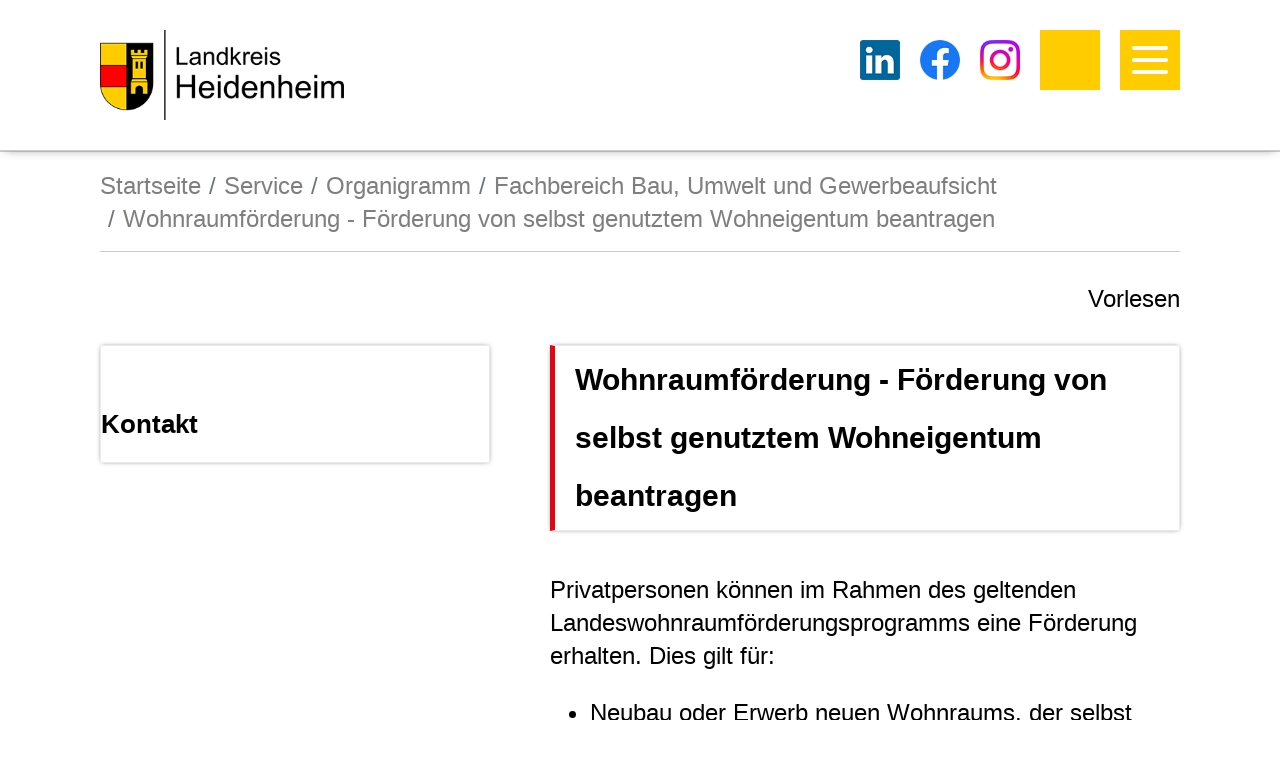

--- FILE ---
content_type: text/html;charset=UTF-8
request_url: https://cms.landkreis-heidenheim.de/17885430
body_size: 20971
content:
<!doctype html>
<html lang="de" dir="ltr">
 <head>
  <meta charset="UTF-8">
  <meta name="viewport" content="width=device-width, initial-scale=1, maximum-scale=5, shrink-to-fit=no">
  <meta name="generator" content="dvv-Mastertemplates 24.2.0.1-RELEASE">
  <meta name="keywords" content="Landkreis Heidenheim, Landratsamt Heidenheim">
  <meta name="description" content="Aktuelles aus dem Landkreis Heidenheim">
  <meta name="author" content="Landkreis Heidenheim">
  <meta name="og:title" content="Wohnraumförderung - Förderung von selbst genutztem Wohneigentum beantragen">
  <meta name="og:description" content="Aktuelles aus dem Landkreis Heidenheim">
  <meta name="og:type" content="website">
  <meta name="og:locale" content="de">
  <meta name="og:url" content="https://www.landkreis-heidenheim.de/service/dienstleistungen/leistungen+w/wohnraumfoerderung+-+foerderung+von+selbst+genutztem+wohneigentum+beantragen">
  <meta name="geo.placename" content="Felsenstraße 36, 89518 Heidenheim, Deutschland">
  <meta name="geo.region" content="DE-BW">
  <meta name="geo.position" content="48.68231831868652;10.149520727065605">
  <meta name="ICBM" content="48.68231831868652,10.149520727065605">
  <meta name="robots" content="index, follow">
  <title>Wohnraumförderung - Förderung von selbst genutztem Wohneigentum beantragen | Landkreis Heidenheim</title>
  <link rel="shortcut icon" href="/site/LRA-HDH-Internet/resourceCached/10b/img/favicon/favicon.ico">
  <link href="/common/js/jQuery/jquery-ui-themes/1.13.2/base/jquery-ui.min.css" rel="stylesheet" type="text/css">
  <link href="/site/LRA-HDH-Internet/resourceTemplate/-/17885430/10b/resource.dynamic.css" rel="stylesheet" type="text/css">
  <link href="/common/fontawesome5/css/all.min.css" rel="stylesheet" type="text/css"> <!--[if IE 9]><script src="https://static.b-ite.com/jobs-api/004/api-v4-polyfills-ie9.js"></script><![endif]-->
  <script defer src="/site/LRA-HDH-Internet/resourceCached/10b/js/toc.js"></script>
  <script src="/site/LRA-HDH-Internet/resourceCached/10b/js/vendors/mburger/mburger.js" type="module"></script>
  <script src="/site/LRA-HDH-Internet/resourceCached/10b/js/ada-modal.js" type="module"></script>
  <link rel="apple-touch-icon" sizes="180x180" href="/site/LRA-HDH-Internet/resourceCached/10b/img/favicon/apple-touch-icon.png">
  <link rel="icon" type="image/png" sizes="32x32" href="/site/LRA-HDH-Internet/resourceCached/10b/img/favicon/favicon-32x32.png">
  <link rel="icon" type="image/png" sizes="16x16" href="/site/LRA-HDH-Internet/resourceCached/10b/img/favicon/favicon-16x16.png">
  <link rel="manifest" href="/site/LRA-HDH-Internet/resourceCached/10b/img/favicon/site.webmanifest">
  <meta name="google-site-verification" content="gwYm2W0HdiMNrUrw-gtTG0eFKYYnY0FpBrJ4eo60X2c">
  <script type="module" src="/site/LRA-HDH-Internet/resourceCached/10b/js/vendors/mburger/mburger.js"></script>
  <script src="//cdn1.readspeaker.com/script/12019/webReader/webReader.js?pids=wr" type="text/javascript"></script>
  <script src="https://www.landkreis-heidenheim.de/ccm19os/os19ccm/public/index.php/app.js?apiKey=51c7c441d2764822d38214da2b62ca8bd9a9fdbeb4a6d2ce&amp;domain=5546f4e" referrerpolicy="origin"></script>
  <script src="/common/js/jQuery/3.6.4/jquery.min.js"></script>
  <script src="/common/js/jQuery/external/hoverIntent/jquery.hoverIntent.min.js"></script>
  <script src="/common/js/jQuery/external/superfish/js/superfish.min.js"></script>
  <script src="/common/js/jQuery/jquery-ui/1.13.2_k1/jquery-ui.min.js"></script>
  <script src="/common/js/jQuery/external/dvvUiDisclosure/disclosure.min.js"></script>
  <script src="/site/LRA-HDH-Internet/resourceCached/10b/mergedScript_de.js"></script>
  <script src="/site/LRA-HDH-Internet/resourceCached/10b/js/bootstrap.bundle.min.js"></script>
  <script src="/site/LRA-HDH-Internet/resourceCached/10b/js/mobilemenu.js"></script>
  <script src="/site/LRA-HDH-Internet/resourceCached/10b/js/vendors/mmenu/mmenu.polyfills.js"></script>
  <script src="/site/LRA-HDH-Internet/resourceCached/10b/js/vendors/mmenu/mmenu.js"></script>
  <script src="/site/LRA-HDH-Internet/resourceCached/10b/js/functions.js"></script>
  <script defer src="/site/LRA-HDH-Internet/resourceCached/10b/search-autocomplete/autocomplete.js"></script>
  <script>
jQuery(function () {
    jQuery('.pbsearch-autocomplete').pbsearch_autocomplete({
        url: '/site/LRA-HDH-Internet/search-autocomplete/17885430/index.html',
        delay: 300,
        maxTerms: 5,
        minLength: 3,
        rows: 20,
        avoidParallelRequests: true
    });
});
jQuery(function(){jQuery('ul.sf-menu').superfish();});
jQuery(document).ready(function(){
jQuery('#row_17885373').accordion({active: true, collapsible: true, heightStyle: 'content'});
});
</script>
  <link href="/site/LRA-HDH-Internet/resourceCached/10b/css/vendors/mmenu/mmenu.css" rel="stylesheet" type="text/css">
  <link href="/site/LRA-HDH-Internet/resourceCached/10b/css/styles.css" rel="stylesheet" type="text/css">
  <link href="/site/LRA-HDH-Internet/resourceCached/10b/css/support.css" rel="stylesheet" type="text/css">
 </head>
 <body id="node17885430" class="knot_17304250 standard body_node level4 id-home17104644"><a id="pageTop"></a>
  <div class="l-header__jumplinks">
   <ul class="c-skiplinks">
    <li><a class="c-skiplinks__item" href="#navigation">Gehe zum Navigationsbereich</a></li>
    <li><a class="c-skiplinks__item" href="#inhalt">Gehe zum Inhalt</a></li>
   </ul>
  </div>
  <div class="c-loginout">
  </div>
  <div class="l-page">
   <div class="l-search__overlay" id="l-search__overlay">
    <div class="l-search__overlay-inner">
     <div class="l-search-overlay-close"><button class="close-search-overlay" tabindex="0"><span class="sr-only">Schließen</span><i class="fas fa-times"></i></button>
     </div>
     <div class="l-search-overlay-quicksearch">
      <form class="c-quicksearch noprint" name="search" action="/site/LRA-HDH-Internet/search/17885430/quickSearchResult.html" role="search" method="GET"><input type="hidden" name="quicksearch" value="true"> <input class="c-quicksearch__input pbsearch-autocomplete" name="query" id="qs_query" type="search" placeholder="SIE SUCHEN?" aria-label="Suche" onfocus="if(this.value == this.defaultValue){this.value = '';}">
       <div class="input-group-append">
        <button class="c-quicksearch__button" type="submit" value="Search" aria-label="Suche starten"><i class="fas fa-search"></i></button>
       </div>
      </form>
     </div>
     <div class="l-search-overlay-keywords">
      <div class="l-keywords__label">
       <h2 class="c-h2" id="anker17908585">Oft gesucht</h2>
      </div>
      <div class="l-keywords__list">
       <div class="c-list text-left" id="anker17513534">
        <ul>
         <li><a class="httpsLink externerLink" href="https://www.karriere-hdh.de/stellenangebote" rel="external noopener" title="Hier klicken für weitere Infos">Stellenangebote</a></li>
         <li><a class="httpsLink externerLink neuFensterLink" href="https://www.behoerden-serviceportal.de/onlineantraege/onlineantrag?prozessKey=m40191.wk&amp;oeId=L100022.OE.6024705&amp;leistungId=99036049069000&amp;p=081350" rel="external noopener" target="_blank" title="Hier klicken für weitere Infos">Wunschkennzeichen</a></li>
         <li><a class="internerLink" href="/service/organigramm/fachbereich+strassenverkehr" title="Hier klicken für weitere Infos">Terminvereinbarung Kfz-Zulassungs- &amp; Fahrerlaubnisbehörde</a></li>
         <li><a class="httpsLink externerLink neuFensterLink" href="https://cqm9.cleverq.de/public/appointments/Auslaenderbehoerde_Landkreis_Heidenheim/index.html?lang=de" rel="external noopener" target="_blank" title="Hier klicken zur Terminbuchungsseite">Terminvereinbarung Ausländer- &amp; Einbürgerungsbehörde</a></li>
         <li><a class="internerLink" href="/landkreis/mobilitaet/oepnv+taxi">ÖPNV-Taxi</a></li>
         <li><a class="internerLink" href="/service/formulare+und+onlineantraege">Formulare &amp; Onlineanträge</a></li>
         <li><a class="internerLink" href="/landkreis/kreistag" title="Hier klicken für weitere Infos">Kreistag</a></li>
         <li><a class="internerLink" href="/landkreis/bio-musterregion+heidenheim+plus" title="Hier klicken für weitere Infos">Bio-Musterregion Heidenheim plus</a></li>
         <li><a class="internerLink" href="/17502035" title="Hier klicken für weitere Infos">Baugenehmigung</a></li>
         <li><a class="internerLink" href="/service/organigramm/fachbereich+gesundheit">Schwerbehindertenausweis</a></li>
         <li><a class="internerLink" href="/landkreis/klimaschutz+und+nachhaltigkeit/solarrechner">Solarrechner</a></li>
        </ul>
       </div>
      </div>
     </div>
    </div>
   </div>
   <header class="l-header">
    <div class="l-header-inner">
     <div class="l-header__row1">
      <div class="l-header__row1-inner">
       <div class="l-header__logo">
        <div class="l-brand"><a href="/startseite" title="Zur Startseite von Landkreis Heidenheim" aria-label="Zur Startseite von Landkreis Heidenheim"> <img src="/site/LRA-HDH-Internet/resourceCached/10b/img/logo.png" alt="Logo: Landkreis Heidenheim (Link zur Startseite)"> </a>
        </div>
       </div>
       <div class="l-header__social_media">
        <ul class="l-brand-media">
         <li><a href="https://www.linkedin.com/company/106899573" target="_blank" title="Zur LinkedIn-Seite des Landratsamts Heidenheim" aria-label="Zur LinkedIn-Seite des Landratsamts Heidenheim"> <img src="/site/LRA-HDH-Internet/resourceCached/10b/img/linkedin_60.png" alt="Logo: LinkedIn Zur LinkedIn-Seite des Landratsamts Heidenheim"> </a></li>
         <li><a href="https://www.facebook.com/profile.php?id=100086553498974" target="_blank" title="Zur Facebook-Seite des Landratsamtes Heidenheim" aria-label="Zur Facebook-Seite des Landratsamtes Heidenheim"> <img src="/site/LRA-HDH-Internet/resourceCached/10b/img/Facebook_60.png" alt="Logo: Facebook Zur Facebook-Seite des Landratsamtes Heidenheim"> </a></li>
         <li><a href="https://www.instagram.com/landkreisheidenheim/" target="_blank" title="Zum Instagram-Kanal des Landratsamtes Heidenheim" aria-label="Zum Instagram-Kanal des Landratsamtes Heidenheim"> <img src="/site/LRA-HDH-Internet/resourceCached/10b/img/Instagram_60.png" alt="Logo: Instagram Zum Instagram-Kanal des Landratsamtes Heidenheim"> </a></li>
        </ul>
       </div>
       <div class="l-header__navigation">
        <div class="l-searchicon"><button class="searchicon" id="search-icon" aria-label="Öffne die Suche" tabindex="0"><i class="fas fa-search"></i></button>
        </div>
        <div class="l-hamburger-menu mobile-nav-button-wrapper"><button class="mburger mburger--collapse" id="mobile-nav-button" aria-label="Öffne das Hauptmenü" tabindex="0"> <b></b> <b></b> <b></b> </button>
        </div>
        <nav class="l-navigation" id="navigation">
         <ul class="sf-menu">
          <li><a href="/aktuelles">Aktuelles</a>
           <ul>
            <li><a href="/aktuelles/news" lang="en">News</a></li>
            <li><a href="/aktuelles/oeffentliche+bekanntmachungen+und+oeffentliche+bekanntgaben">Öffentliche Bekanntmachungen und öffentliche Bekanntgaben</a></li>
            <li><a href="/aktuelles/ausschreibungen">Ausschreibungen</a>
             <ul>
              <li><a href="/aktuelles/ausschreibungen/elektronische+vergabe+-+informationen+bieter">Elektronische Vergabe - Informationen Bieter</a></li>
             </ul></li>
            <li><a href="/aktuelles/ausbildung+und+studium">Ausbildung und Studium</a></li>
            <li><a href="/aktuelles/ukrainehilfe">Ukrainehilfe</a></li>
            <li><a href="/aktuelles/oeffentliche+zustellungen">Öffentliche Zustellungen</a></li>
           </ul></li>
          <li class="currentParent"><a href="/service">Service</a>
           <ul>
            <li><a href="/service/dienstleistungen">Dienstleistungen</a></li>
            <li class="currentParent"><a href="/service/organigramm">Organigramm</a>
             <ul>
              <li><a href="/17888581">Landrat</a></li>
              <li><a href="/service/organigramm/erste+landesbeamtin">Erste Landesbeamtin</a></li>
              <li><a href="/service/organigramm/dezernat+finanzen+und+bildung">Dezernat Finanzen und Bildung</a></li>
              <li><a href="/service/organigramm/dezernat+soziales+und+gesundheit">Dezernat Soziales und Gesundheit</a></li>
              <li><a href="/service/organigramm/dezernat+umwelt+und+mobilitaet">Dezernat Umwelt und Mobilität</a></li>
              <li><a href="/service/organigramm/dezernat+ordnung+und+vorsorge">Dezernat Ordnung und Vorsorge</a></li>
              <li><a href="/service/organigramm/stabsstelle+revision+und+pruefung">Stabsstelle Revision und Prüfung</a></li>
              <li><a href="/service/organigramm/geschaeftsstelle+leader">Geschäftsstelle LEADER</a></li>
              <li><a href="/service/organigramm/stabsbereich+zentralstelle">Stabsbereich Zentralstelle</a>
               <ul>
                <li><a href="/17342442">Kreistag</a></li>
                <li><a href="/service/organigramm/stabsbereich+zentralstelle/gleichstellung+von+frauen+und+maennern+im+landkreis+heidenheim">Gleichstellung von Frauen und Männern im Landkreis Heidenheim</a></li>
                <li><a href="/17343501">Ideen und Beschwerden</a></li>
                <li><a href="/service/organigramm/stabsbereich+zentralstelle/klimaschutz">Klimaschutz</a></li>
                <li><a href="/service/organigramm/stabsbereich+zentralstelle/presse-+und+oeffentlichkeitsarbeit">Presse- und Öffentlichkeitsarbeit</a></li>
                <li><a href="/service/organigramm/stabsbereich+zentralstelle/tourismus">Tourismus</a></li>
                <li><a href="/service/organigramm/stabsbereich+zentralstelle/wirtschaftsfoerderung">Wirtschaftsförderung</a></li>
               </ul></li>
              <li><a href="/service/organigramm/stabsbereich+kommunalaufsicht+und+dienstleistungen">Stabsbereich Kommunalaufsicht und Dienstleistungen</a>
               <ul>
                <li><a href="/22821446">Datenschutz</a></li>
                <li><a href="/service/organigramm/stabsbereich+kommunalaufsicht+und+dienstleistungen/betreuungsbehoerde">Betreuungsbehörde</a></li>
                <li><a href="/service/organigramm/stabsbereich+kommunalaufsicht+und+dienstleistungen/heimaufsicht">Heimaufsicht</a></li>
                <li><a href="/service/organigramm/stabsbereich+kommunalaufsicht+und+dienstleistungen/sozialer+dienst+fuer+erwachsene">Sozialer Dienst für Erwachsene</a></li>
                <li><a href="/service/organigramm/stabsbereich+kommunalaufsicht+und+dienstleistungen/rechtsaufsicht">Rechtsaufsicht</a></li>
                <li><a href="/service/organigramm/stabsbereich+kommunalaufsicht+und+dienstleistungen/wahlen">Wahlen</a></li>
               </ul></li>
              <li><a href="/service/organigramm/stabsbereich+organisation+und+gebaeudemanagement">Stabsbereich Organisation und Gebäudemanagement</a></li>
              <li><a href="/service/organigramm/stabsbereich+personal">Stabsbereich Personal</a></li>
              <li><a href="/service/organigramm/stabsbereich+informationstechnik+und+digitalisierung">Stabsbereich Informationstechnik und Digitalisierung</a>
               <ul>
                <li><a href="/service/organigramm/stabsbereich+informationstechnik+und+digitalisierung/kreisarchiv">Kreisarchiv</a>
                 <ul>
                  <li><a href="/service/organigramm/stabsbereich+informationstechnik+und+digitalisierung/kreisarchiv/benutzung+des+kreisarchivs">Benutzung des Kreisarchivs</a></li>
                  <li><a href="/service/organigramm/stabsbereich+informationstechnik+und+digitalisierung/kreisarchiv/bestaende+des+kreisarchivs">Bestände des Kreisarchivs</a></li>
                  <li><a href="/service/organigramm/stabsbereich+informationstechnik+und+digitalisierung/kreisarchiv/aufgaben+des+kreisarchivs">Aufgaben des Kreisarchivs</a></li>
                 </ul></li>
               </ul></li>
              <li><a href="/service/organigramm/koordinierungsstelle+projekte+liegenschaften">Koordinierungsstelle Projekte Liegenschaften</a></li>
              <li><a href="/service/organigramm/fachbereich+finanzen_+controlling+und+beteiligungen">Fachbereich Finanzen, Controlling und Beteiligungen</a>
               <ul>
                <li><a href="/service/organigramm/fachbereich+finanzen_+controlling+und+beteiligungen/finanzwesen">Finanzwesen</a></li>
                <li><a href="/service/organigramm/fachbereich+finanzen_+controlling+und+beteiligungen/kreiskasse">Kreiskasse</a></li>
               </ul></li>
              <li><a href="/service/organigramm/fachbereich+schulen+und+bildung">Fachbereich Schulen und Bildung</a>
               <ul>
                <li><a href="/service/organigramm/fachbereich+schulen+und+bildung/berufliche+schulen">Berufliche Schulen</a></li>
                <li><a href="/service/organigramm/fachbereich+schulen+und+bildung/sonderpaedagogische+bildungs-+und+beratungszentren+und+schulkindergarten">Sonderpädagogische Bildungs- und Beratungszentren und Schulkindergarten</a></li>
                <li><a href="/service/organigramm/fachbereich+schulen+und+bildung/medienzentrum+landkreis+heidenheim">Medienzentrum Landkreis Heidenheim</a></li>
                <li><a href="/service/organigramm/fachbereich+schulen+und+bildung/bildungsbuero+der+bildungsregion+heidenheim">Bildungsbüro der Bildungsregion Heidenheim</a></li>
                <li><a href="/service/organigramm/fachbereich+schulen+und+bildung/pflegeausbildung">Koordination Pflegeausbildung</a></li>
               </ul></li>
              <li><a href="/service/organigramm/koordinierungsstelle+jugend+und+soziales">Koordinierungsstelle Jugend und Soziales</a>
               <ul>
                <li><a href="/service/organigramm/koordinierungsstelle+jugend+und+soziales/sozialplanung">Sozialplanung</a></li>
                <li><a href="/service/organigramm/koordinierungsstelle+jugend+und+soziales/jugendhilfeplanung">Jugendhilfeplanung</a></li>
                <li><a href="/service/organigramm/koordinierungsstelle+jugend+und+soziales/pflegekoordination">Pflegekoordination</a></li>
                <li><a href="/service/organigramm/koordinierungsstelle+jugend+und+soziales/kindertagesbetreuung+_+bedarfsplanung+und+fachberatung">Kindertagesbetreuung – Bedarfsplanung und Fachberatung</a></li>
                <li><a href="/service/organigramm/koordinierungsstelle+jugend+und+soziales/europaeischer+sozialfonds">Europäischer Sozialfonds</a></li>
               </ul></li>
              <li><a href="/service/organigramm/fachbereich+soziale+sicherung+und+integration">Fachbereich Soziale Sicherung und Integration</a>
               <ul>
                <li><a href="/service/organigramm/fachbereich+soziale+sicherung+und+integration/behindertenbeauftragte+des+landkreises+heidenheim">Behindertenbeauftragte des Landkreises Heidenheim</a></li>
                <li><a href="/17348776">Grundsicherung im Alter und bei Erwerbsminderung beantragen</a></li>
                <li><a href="/17348778">Hilfe zum Lebensunterhalt beantragen</a></li>
                <li><a href="/20051975">Hilfe zur Überwindung besonderer sozialer Schwierigkeiten beantragen</a></li>
                <li><a href="/17348780">Bildungspaket - Leistungen für Bildung und Teilhabe beantragen</a></li>
                <li><a href="/17348797">Übernahme der Bestattungskosten beantragen (Sozialhilfe)</a></li>
                <li><a href="/service/organigramm/fachbereich+soziale+sicherung+und+integration/unterstuetzungsleistungen+-+beratungsstelle+der+eingliederungshilfe">Unterstützungsleistungen - Beratungsstelle der Eingliederungshilfe</a></li>
                <li><a href="/17348835">Eingliederungshilfe für Menschen mit Behinderungen beantragen</a></li>
                <li><a href="/17348836">Blindenhilfe beantragen</a></li>
                <li><a href="/service/organigramm/fachbereich+soziale+sicherung+und+integration/informations-_+beratungs-+und+beschwerdestelle+fuer+menschen+mit+psychischer+erkrankung">Informations-, Beratungs- und Beschwerdestelle für Menschen mit psychischer Erkrankung</a></li>
                <li><a href="/service/organigramm/fachbereich+soziale+sicherung+und+integration/pflegestuetzpunkt">Pflegestützpunkt</a></li>
                <li><a href="/service/organigramm/fachbereich+soziale+sicherung+und+integration/altenhilfefachberatung">Altenhilfefachberatung</a></li>
                <li><a href="/17349648">Hilfe zur Pflege beantragen</a></li>
                <li><a href="/17349662">Leistungen nach dem Asylbewerberleistungsgesetz beantragen</a></li>
                <li><a href="/service/organigramm/fachbereich+soziale+sicherung+und+integration/asyl+_+aufnahme+und+unterbringung+von+asylbewerbern+und+fluechtlingen">Asyl – Aufnahme und Unterbringung von Asylbewerbern und Flüchtlingen</a></li>
                <li><a href="/17349825">Integration und Migrationsbeirat</a>
                 <ul>
                  <li><a href="/17104644_17304250_17304270_17348381_17349825_18807238">Willkommensmappen</a></li>
                 </ul></li>
                <li><a href="/17349835">Wohngeld beantragen</a></li>
                <li><a href="/17349836">Wohnungssicherung - Sozialhilfe beantragen</a></li>
                <li><a href="/17349840">Ausbildungsförderung für Aufstiegs-BAföG (AFBG) beantragen</a></li>
                <li><a href="/17349841">Ausbildungsförderung für Schüler (BAföG) beantragen</a></li>
                <li><a href="/service/organigramm/fachbereich+soziale+sicherung+und+integration/schuldner-+und+insolvenzberatung">Schuldner- und Insolvenzberatung</a></li>
               </ul></li>
              <li><a href="/service/organigramm/fachbereich+jugend+und+familie">Fachbereich Jugend und Familie</a>
               <ul>
                <li><a href="/17350457">Adoption - Akteneinsicht beantragen</a></li>
                <li><a href="/17350462">Adoption - sich als Adoptiveltern bewerben</a></li>
                <li><a href="/17350466">Adoptionspflege eines minderjährigen Kindes aufnehmen</a></li>
                <li><a href="/service/organigramm/fachbereich+jugend+und+familie/anlauf-+und+koordinierungsstelle+fruehe+hilfen">Anlauf- und Koordinierungsstelle Frühe Hilfen</a></li>
                <li><a href="/service/organigramm/fachbereich+jugend+und+familie/familienbuero+im+klinikum+heidenheim">Familienbüro im Klinikum Heidenheim</a></li>
                <li><a href="/service/organigramm/fachbereich+jugend+und+familie/familienhebammen+und+familienkinderkrankenschwestern">Familienhebammen und Familienkinderkrankenschwestern</a></li>
                <li><a href="/service/organigramm/fachbereich+jugend+und+familie/familien+staerken+_fa_st_">Familien stärken (Fa.st)</a></li>
                <li><a href="/service/organigramm/fachbereich+jugend+und+familie/familienpaten">Familienpaten</a></li>
                <li><a href="/service/organigramm/fachbereich+jugend+und+familie/projekt+wellcome">Projekt wellcome</a></li>
                <li><a href="/service/organigramm/fachbereich+jugend+und+familie/elternbriefe">Elternbriefe</a></li>
                <li><a href="/service/organigramm/fachbereich+jugend+und+familie/willkommensbesuche">Willkommensbesuche</a></li>
                <li><a href="/service/organigramm/fachbereich+jugend+und+familie/entwicklungspsychologische+beratung">Entwicklungspsychologische Beratung</a></li>
                <li><a href="/17351379">Landesprogramm STÄRKE - Informationen und Förderung erhalten</a></li>
                <li><a href="/service/organigramm/fachbereich+jugend+und+familie/haeusliche+gewalt">Häusliche Gewalt</a></li>
                <li><a href="/service/organigramm/fachbereich+jugend+und+familie/sexualisierte+gewalt">Sexualisierte Gewalt</a></li>
                <li><a href="/service/organigramm/fachbereich+jugend+und+familie/beratung+in+familiaeren+konflikt-+und+notsituationen">Beratung in familiären Konflikt- und Notsituationen</a></li>
                <li><a href="/17351512">Erziehung in einem Heim oder einer anderen betreuten Wohnform beantragen</a></li>
                <li><a href="/17351513">Erziehung in einer Pflegefamilie beantragen (Vollzeitpflege)</a></li>
                <li><a href="/17351514">Erziehung in einer Tagesgruppe beantragen</a></li>
                <li><a href="/17351515">Erziehungsbeistand - Unterstützung durch Betreuungshelfer beantragen</a></li>
                <li><a href="/17351516">Hilfe für junge Volljährige beantragen</a></li>
                <li><a href="/17351517">Hilfe zur Erziehung in Vollzeitpflege beantragen (Pflegegeld)</a></li>
                <li><a href="/17351518">Intensive sozialpädagogische Einzelbetreuung beantragen</a></li>
                <li><a href="/17351520">Sozialpädagogische Familienhilfe beantragen</a></li>
                <li><a href="/17351525">Teilnahme an sozialer Gruppenarbeit beantragen</a></li>
                <li><a href="/17351526">Vorübergehende Aufnahme von Kindern und Jugendlichen an einem sicheren Ort beantragen</a></li>
                <li><a href="/17351527">Zwangsverheiratung verhindern</a></li>
                <li><a href="/17352645">Kindertageseinrichtungen - Gebührenermäßigung oder Gebührenbefreiung beantragen</a></li>
                <li><a href="/17352646">Tätigkeit als Tagespflegeperson - Erlaubnis zur Kindertagespflege beantragen</a></li>
                <li><a href="/service/organigramm/fachbereich+jugend+und+familie/kindertagespflege+_+zuschuss+beantragen">Kindertagespflege – Zuschuss beantragen </a></li>
                <li><a href="/17352900">Beistandschaft des Jugendamts beantragen</a></li>
                <li><a href="/19621165">Unterhaltstitel - Verpflichtung zur Erfüllung von Unterhaltsansprüchen beurkunden lassen</a></li>
                <li><a href="/17352901">Unterhaltsvorschuss beantragen</a></li>
                <li><a href="/17352904">Umgangsrecht - Regelung des Umgangs mit dem Kind beantragen</a></li>
                <li><a href="/service/organigramm/fachbereich+jugend+und+familie/beratung+zum+sorgerecht">Beratung zum Sorgerecht</a></li>
                <li><a href="/17352905">Sorgeerklärungen abgeben</a></li>
                <li><a href="/17352906">Vaterschaftsanerkennung erklären und beurkunden lassen</a></li>
                <li><a href="/17352907">Erlaubnis zur Vollzeitpflege beantragen</a></li>
                <li><a href="/17352908">Vollzeitpflege - ein Pflegekind vermitteln</a></li>
                <li><a href="/service/organigramm/fachbereich+jugend+und+familie/familienberatung">Beratung für Eltern, Kinder und Jugendliche</a></li>
                <li><a href="/17350706">Eingliederungshilfe für Kinder und Jugendliche mit seelischen Behinderungen beantragen</a></li>
                <li><a href="/service/organigramm/fachbereich+jugend+und+familie/frau+und+beruf">Frau und Beruf</a></li>
                <li><a href="/service/organigramm/fachbereich+jugend+und+familie/interdisziplinaere+fruehfoerderstelle">Interdisziplinäre Frühförderstelle</a></li>
                <li><a href="/service/organigramm/fachbereich+jugend+und+familie/jugendberufshilfe">Jugendberufshilfe</a></li>
                <li><a href="/service/organigramm/fachbereich+jugend+und+familie/jugendgerichtshilfe">Jugendgerichtshilfe</a></li>
                <li><a href="/service/organigramm/fachbereich+jugend+und+familie/kreisjugendreferat">Kreisjugendreferat</a></li>
                <li><a href="/service/organigramm/fachbereich+jugend+und+familie/schulsozialarbeit">Schulsozialarbeit</a></li>
                <li><a href="/service/organigramm/fachbereich+jugend+und+familie/suchtpraevention">Suchtprävention</a></li>
                <li><a href="/service/organigramm/fachbereich+jugend+und+familie/verfahrenslotse">Verfahrenslotse</a></li>
               </ul></li>
              <li><a href="/service/organigramm/fachbereich+gesundheit">Fachbereich Gesundheit</a>
               <ul>
                <li><a href="/service/organigramm/fachbereich+gesundheit/aerztliche+begutachtungen">Ärztliche Begutachtungen</a></li>
                <li><a href="/17484510">Einschulungsuntersuchung wahrnehmen</a></li>
                <li><a href="/service/organigramm/fachbereich+gesundheit/arbeitsgemeinschaft+zahngesundheit">Arbeitsgemeinschaft Zahngesundheit</a></li>
                <li><a href="/service/organigramm/fachbereich+gesundheit/ansteckende+krankheiten+-+information+und+beratung">Ansteckende Krankheiten - Information und Beratung</a></li>
                <li><a href="/17485371">Belehrung nach dem Infektionsschutzgesetz - Teilnahme beantragen</a></li>
                <li><a href="/service/organigramm/fachbereich+gesundheit/hiv-+und+aids-_std-sprechstunde">HIV- und AIDS-/STD-Sprechstunde</a></li>
                <li><a href="/service/organigramm/fachbereich+gesundheit/mre-netzwerk+und+projekt+staufrei">MRE-Netzwerk und Projekt STAUfrei</a></li>
                <li><a href="/service/organigramm/fachbereich+gesundheit/prostituiertenschutzgesetz+-+information+und+beratung">Prostituiertenschutzgesetz - Information und Beratung</a></li>
                <li><a href="/service/organigramm/fachbereich+gesundheit/schutzimpfungen">Schutzimpfungen</a></li>
                <li><a href="/service/organigramm/fachbereich+gesundheit/tuberkulosesprechstunde_-fuersorge">Tuberkulosesprechstunde/-fürsorge </a></li>
                <li><a href="/service/organigramm/fachbereich+gesundheit/trinkwasserueberwachung+und+trinkwasseruntersuchung">Trinkwasserüberwachung und Trinkwasseruntersuchung</a></li>
                <li><a href="/17485758">Trinkwasser - Verunreinigungen melden</a></li>
                <li><a href="/17485886">Schwerbehindertenausweis beantragen - Erstantrag</a></li>
                <li><a href="/17485885">Neufeststellung einer Behinderung beantragen</a></li>
                <li><a href="/17485887">Schwerbehindertenausweis verlängern</a></li>
                <li><a href="/service/organigramm/fachbereich+gesundheit/anerkennung+von+assistenzhunden">Anerkennung von Assistenzhunden</a></li>
                <li><a href="/service/organigramm/fachbereich+gesundheit/entschaedigungsrecht+-+informationen+und+leistungen">Entschädigungsrecht - Informationen und Leistungen</a></li>
                <li><a href="/17499271">Entschädigung für Opfer von Gewalttaten beantragen</a></li>
                <li><a href="/service/organigramm/fachbereich+gesundheit/kommunale+gesundheitskonferenzen">Kommunale Gesundheitskonferenzen</a>
                 <ul>
                  <li><a href="/service/organigramm/fachbereich+gesundheit/kommunale+gesundheitskonferenzen/6_+gesundheitskonferenz">7. Gesundheitskonferenz Palliativversorgung</a></li>
                  <li><a href="/service/organigramm/fachbereich+gesundheit/kommunale+gesundheitskonferenzen/7_+gesundheitskonferenz">7. Gesundheitskonferenz</a></li>
                  <li><a href="/service/organigramm/fachbereich+gesundheit/kommunale+gesundheitskonferenzen/8_+gesundheitskonferenz+ambulante+versorgung">8. Gesundheitskonferenz ambulante Versorgung</a></li>
                 </ul></li>
                <li><a href="/service/organigramm/fachbereich+gesundheit/beratung+zu+reiseschutzimpfungen+und+gesundheitsrisiken">Beratung zu Reiseschutzimpfungen und Gesundheitsrisiken</a></li>
                <li><a href="/17499949">Betäubungsmittel auf Auslandsreisen mitnehmen - Bescheinigung beantragen</a></li>
               </ul></li>
              <li class="currentParent"><a href="/service/organigramm/fachbereich+bau_+umwelt+und+gewerbeaufsicht">Fachbereich Bau, Umwelt und Gewerbeaufsicht</a>
               <ul>
                <li><a href="/service/organigramm/fachbereich+bau_+umwelt+und+gewerbeaufsicht/virtuelles+bauamt">Virtuelles Bauamt</a></li>
                <li><a href="/21382934">Abnahme fliegende Bauten</a></li>
                <li><a href="/17502035">Baugenehmigung beantragen</a></li>
                <li><a href="/17502046">Baugenehmigung - Kenntnisgabeverfahren beantragen</a></li>
                <li><a href="/17502047">Baugenehmigung - Nutzungsänderung einer baulichen Anlage beantragen</a></li>
                <li><a href="/17502048">Baugenehmigung - Vereinfachtes Verfahren beantragen</a></li>
                <li><a href="/17502049">Baugenehmigung - Werbeanlage beantragen</a></li>
                <li><a href="/service/organigramm/fachbereich+bau_+umwelt+und+gewerbeaufsicht/baulasten">Baulasten</a></li>
                <li><a href="/service/organigramm/fachbereich+bau_+umwelt+und+gewerbeaufsicht/bauleitplanung">Bauleitplanung</a></li>
                <li><a href="/service/organigramm/fachbereich+bau_+umwelt+und+gewerbeaufsicht/bauordnungsrecht">Bauordnungsrecht</a></li>
                <li><a href="/17502050">Bauvorbescheid beantragen</a></li>
                <li><a href="/21384687">Befreiung von der Photovoltaikpflicht beantragen</a></li>
                <li><a href="/17502051">Gebäudeenergiegesetz (Bundesgesetz) - Erfüllungserklärungen vorlegen</a></li>
                <li><a href="/21384646">Zustimmung für ein genehmigungspflichtiges Bauvorhaben beantragen</a></li>
                <li><a href="/service/organigramm/fachbereich+bau_+umwelt+und+gewerbeaufsicht/denkmalpflege+-+informationen+und+hinweise">Denkmalpflege - Informationen und Hinweise</a></li>
                <li><a href="/17506717">Denkmalbuch - Denkmal aufnehmen</a></li>
                <li><a href="/17506718">Denkmalschutz - Änderungen an einer denkmalgeschützten Gesamtanlage beantragen</a></li>
                <li><a href="/17506730">Denkmalschutz - Bescheinigung für steuerliche Förderung beantragen</a></li>
                <li><a href="/17506731">Denkmalschutz - Denkmalrechtliche Genehmigung beantragen</a></li>
                <li><a href="/service/organigramm/fachbereich+bau_+umwelt+und+gewerbeaufsicht/vorbeugender+brandschutz">Vorbeugender Brandschutz</a></li>
                <li><a href="/service/organigramm/fachbereich+bau_+umwelt+und+gewerbeaufsicht/brandverhuetungsschauen">Brandverhütungsschauen</a></li>
                <li><a href="/17502033">Abgeschlossenheitsbescheinigung zur Aufteilung eines Gebäudes beantragen</a></li>
                <li><a href="/service/organigramm/fachbereich+bau_+umwelt+und+gewerbeaufsicht/abfall+-+informationen+und+hinweise">Abfall - Informationen und Hinweise</a></li>
                <li><a href="/21894136">Abfallwirtschaftliche Tätigkeit nach Kreislaufwirtschaftsgesetz anzeigen</a></li>
                <li><a href="/21893963">Erlaubnis für abfallwirtschaftliche Tätigkeit nach Kreislaufwirtschaftsgesetz beantragen</a></li>
                <li><a href="/21382780">Gemeinnützige und gewerbliche Abfallsammlungen anzeigen</a></li>
                <li><a href="/17874384">Betriebsbeauftragte für Abfall bestellen (Abfallbeauftragte)</a></li>
                <li><a href="/17885332">Wohnraumförderung - Förderung des Erwerbs von Genossenschaftsanteilen beantragen</a></li>
                <li class="current"><a aria-current="page" class="active" href="/17885430">Wohnraumförderung - Förderung von selbst genutztem Wohneigentum beantragen</a></li>
                <li><a href="/17885431">Wohnungsbau - Förderung von Mietwohnraum für Haushalte mit besonderen Schwierigkeiten bei der Wohnraumversorgung beantragen</a></li>
                <li><a href="/17885433">Wohnungsbau - Förderung von allgemeinem Sozialmietwohnraum beantragen</a></li>
                <li><a href="/service/organigramm/fachbereich+bau_+umwelt+und+gewerbeaufsicht/immissionsschutz+-+informationen+und+hinweise">Immissionsschutz - Informationen und Hinweise</a></li>
                <li><a href="/21375581">Immissionsschutz - Errichtung und Betrieb einer genehmigungsbedürftigen Anlage nach BImSchg beantragen</a></li>
                <li><a href="/21375582">Immissionsschutz – Änderung einer genehmigungsbedürftigen Anlage nach BImSchG anzeigen</a></li>
                <li><a href="/service/organigramm/fachbereich+bau_+umwelt+und+gewerbeaufsicht/maengelmeldung+im+schornsteinfegerwesen">Mängelmeldung im Schornsteinfegerwesen</a></li>
                <li><a href="/service/organigramm/fachbereich+bau_+umwelt+und+gewerbeaufsicht/ueberwachung+von+heizoellagern">Überwachung von Heizöllagern</a></li>
                <li><a href="/service/organigramm/fachbereich+bau_+umwelt+und+gewerbeaufsicht/unfaelle+mit+wassergefaehrdenden+stoffen">Unfälle mit wassergefährdenden Stoffen</a></li>
                <li><a href="/service/organigramm/fachbereich+bau_+umwelt+und+gewerbeaufsicht/anlagen+zum+umgang+mit+wassergefaehrdenden+stoffen">Anlagen zum Umgang mit wassergefährdenden Stoffen </a></li>
                <li><a href="/23342491">Betreiberwechsel einer Anlage zum Umgang mit wassergefährdenden Stoffen (AwSV-Anlage, außer Heizölverbraucheranlage und JGS-Anlage) anzeigen</a></li>
                <li><a href="/23342292">Errichtung, wesentliche Änderung oder Maßnahmen mit Änderung der Gefährdungsstufe von Heizölverbraucheranlagen nach AwSV anzeigen</a></li>
                <li><a href="/23342385">Errichtung, wesentliche Änderung oder Stilllegung einer Jauche-, Gülle- und Silagesickersaftanlage (JGS-Anlage) anzeigen</a></li>
                <li><a href="/service/organigramm/fachbereich+bau_+umwelt+und+gewerbeaufsicht/[base64]">Errichtung, wesentliche Änderung oder Maßnahmen mit Änderung der Gefährdungsstufe von Anlagen zum Umgang mit wassergefährdenden Stoffen (außer Heizölverbraucheranlagen und JGS-Anlagen) anzeigen</a></li>
                <li><a href="/service/organigramm/fachbereich+bau_+umwelt+und+gewerbeaufsicht/wasser+-+informationen+und+hinweise">Wasser - Informationen und Hinweise</a></li>
                <li><a href="/17898096">Einleitung und Entnahme von Oberflächengewässern und Entnahme von Grundwasser - wasserrechtliche Erlaubnis beantragen</a></li>
                <li><a href="/21770338">Entnehmen und Ableiten von Wasser aus oberirdischen Gewässern beantragen</a></li>
                <li><a href="/21580229">Benutzung eines Gewässers - Erlaubnis zum Entnehmen, Zutagefördern, Zutageleiten und Ableiten von Grundwasser beantragen</a></li>
                <li><a href="/service/organigramm/fachbereich+bau_+umwelt+und+gewerbeaufsicht/geothermie">Geothermie</a></li>
                <li><a href="/17898447">Gewässerschutz - Beauftragte bestellen</a></li>
                <li><a href="/service/organigramm/fachbereich+bau_+umwelt+und+gewerbeaufsicht/grundwasserschutz+-+informationen+und+hinweise">Grundwasserschutz - Informationen und Hinweise</a></li>
                <li><a href="/service/organigramm/fachbereich+bau_+umwelt+und+gewerbeaufsicht/befreiung+vom+gewaesserrandstreifen">Befreiung vom Gewässerrandstreifen</a></li>
                <li><a href="/17898328">Nicht für die Schifffahrt freigegebene Gewässer - Erlaubnis zum Befahren beantragen</a></li>
                <li><a href="/20244108">Wasserentnahmeentgelt - Erklärung zur Festsetzung abgeben</a></li>
                <li><a href="/17898351">Wasserkraftanlagen - Zulassung für Bau und Erweiterung beantragen</a></li>
                <li><a href="/17898361">Wasserrechtliche Bewilligung beantragen</a></li>
                <li><a href="/service/organigramm/fachbereich+bau_+umwelt+und+gewerbeaufsicht/wasserschutzgebiete">Wasserschutzgebiete</a></li>
                <li><a href="/service/organigramm/fachbereich+bau_+umwelt+und+gewerbeaufsicht/finanzielle+foerderung+von+abwasserprojekten">Finanzielle Förderung von Abwasserprojekten</a></li>
                <li><a href="/17898616">Abwasserbeseitigung - dezentrale Beseitigung von Regenwasser beantragen oder anzeigen</a></li>
                <li><a href="/service/organigramm/fachbereich+bau_+umwelt+und+gewerbeaufsicht/altlasten+und+bodenschutz+-+informationen+und+hinweise">Altlasten und Bodenschutz - Informationen und Hinweise</a></li>
                <li><a href="/17898810">Bodenschutz- und Altlastenkataster - Auskunft und Einsicht beantragen</a></li>
                <li><a href="/service/organigramm/fachbereich+bau_+umwelt+und+gewerbeaufsicht/bodenauffuellungen">Bodenauffüllungen</a></li>
                <li><a href="/service/organigramm/fachbereich+bau_+umwelt+und+gewerbeaufsicht/arbeitsschutz+-+informationen+und+hinweise">Arbeitsschutz - Informationen und Hinweise</a></li>
                <li><a href="/17899880">Betriebsbeauftragte für Immissionsschutz bestellen</a></li>
                <li><a href="/17899911">Einrichtung einer Baustelle vorankündigen</a></li>
                <li><a href="/20765904">Erlaubnispflichtige Anlage nach § 18 BetrSichV - Erlaubnis beantragen</a></li>
                <li><a href="/17899962">Fachkraft für Arbeitssicherheit benennen</a></li>
                <li><a href="/17900054">Schall- oder Geruchsemissionen von Industrieanlagen - Beschwerde einreichen</a></li>
                <li><a href="/17900069">Sprengungen anzeigen</a></li>
                <li><a href="/20337138">Tätigkeit mit asbesthaltigem Material anzeigen</a></li>
                <li><a href="/20338054">Ausnahmen nach dem Arbeitszeitgesetz: Bewilligung der Beschäftigung an bis zu fünf Sonn- und Feiertagen im Jahr beantragen</a></li>
                <li><a href="/service/organigramm/fachbereich+bau_+umwelt+und+gewerbeaufsicht/antrag+auf+bewilligung+der+verlaengerung+der+taeglichen+arbeitszeit">Antrag auf Bewilligung der Verlängerung der täglichen Arbeitszeit </a></li>
                <li><a href="/24226232">Immissionsschutz - Betreiberwechsel einer Feuerungsanlage nach 44. BImSchV anzeigen</a></li>
                <li><a href="/24226233">Immissionsschutz - Betrieb einer bestehenden Feuerungsanlage nach 44. BImSchV anzeigen</a></li>
                <li><a href="/24226235">Immissionsschutz - Emissionsrelevante Änderung einer Feuerungsanlage nach 44. BImSchV anzeigen</a></li>
                <li><a href="/24226236">Immissionsschutz - endgültige Stilllegung einer Feuerungsanlage nach 44. BImSchV anzeigen</a></li>
                <li><a href="/24226268">Immissionsschutz - Inbetriebnahme einer Feuerungsanlage nach 44. BImSchV anzeigen</a></li>
               </ul></li>
              <li><a href="/service/organigramm/fachbereich+wald+und+naturschutz">Fachbereich Wald und Naturschutz</a>
               <ul>
                <li><a href="/service/organigramm/fachbereich+wald+und+naturschutz/der+wald+im+landkreis+heidenheim">Der Wald im Landkreis Heidenheim</a></li>
                <li><a href="/service/organigramm/fachbereich+wald+und+naturschutz/kommunalwald">Kommunalwald</a></li>
                <li><a href="/service/organigramm/fachbereich+wald+und+naturschutz/privatwald">Privatwald</a></li>
                <li><a href="/service/organigramm/fachbereich+wald+und+naturschutz/forstwirtschaftliche+foerdermassnahmen">Forstwirtschaftliche Fördermaßnahmen</a></li>
                <li><a href="/service/organigramm/fachbereich+wald+und+naturschutz/forstreviere">Forstreviere</a></li>
                <li><a href="/service/organigramm/fachbereich+wald+und+naturschutz/waldpaedagogik+und+umweltbildung">Waldpädagogik und Umweltbildung</a></li>
                <li><a href="/21521968">Veranstaltungen im Wald</a></li>
                <li><a href="/service/organigramm/fachbereich+wald+und+naturschutz/naturschutz+in+baden-wuerttemberg">Naturschutz in Baden-Württemberg</a></li>
                <li><a href="/service/organigramm/fachbereich+wald+und+naturschutz/artenschutz">Artenschutz</a></li>
                <li><a href="/service/organigramm/fachbereich+wald+und+naturschutz/landschaftspflege">Landschaftspflege</a></li>
                <li><a href="/service/organigramm/fachbereich+wald+und+naturschutz/eingriffsregelung+und+oekokonto">Eingriffsregelung und Ökokonto</a></li>
                <li><a href="/service/organigramm/fachbereich+wald+und+naturschutz/artenschutzrechtliche+ausnahmegenehmigung+und+befreiung+beantragen">Artenschutzrechtliche Ausnahmegenehmigung und Befreiung beantragen</a></li>
                <li><a href="/17325103">Baumfällgenehmigung beantragen</a></li>
                <li><a href="/service/organigramm/fachbereich+wald+und+naturschutz/erdaufschuettung_+erdauffuellung+oder+abgrabung+-+genehmigung+beantragen">Erdaufschüttung, Erdauffüllung oder Abgrabung - Genehmigung beantragen</a></li>
                <li><a href="/service/organigramm/fachbereich+wald+und+naturschutz/schutzgebiete_+gesetzlich+geschuetzte+biotope_+geschuetzte+landschaftsbestandteile+-+naturschutzrechtliche+befreiung+oder+ausnahme+beantragen">Schutzgebiete, gesetzlich geschützte Biotope, geschützte Landschaftsbestandteile - naturschutzrechtliche Befreiung oder Ausnahme beantragen</a></li>
                <li><a href="/service/organigramm/fachbereich+wald+und+naturschutz/grillstellen">Grillstellen</a></li>
                <li><a href="/service/organigramm/fachbereich+wald+und+naturschutz/kommunale+holzverkaufsstelle">Kommunale Holzverkaufsstelle</a></li>
               </ul></li>
              <li><a href="/service/organigramm/fachbereich+veterinaerwesen+und+verbraucherschutz">Fachbereich Veterinärwesen und Verbraucherschutz</a>
               <ul>
                <li><a href="/23732482">Registrierantrag Landtiere</a></li>
                <li><a href="/23741677">Registrierantrag ermächtigter Tierarzt</a></li>
                <li><a href="/17358764">Feste und Freizeiten - Hygienevorschriften beachten</a></li>
                <li><a href="/17358772">Grenzüberschreitender Fernabsatz von Tabakerzeugnissen an Verbraucher - als Inländer registrieren</a></li>
                <li><a href="/17358773">Lebensmittelsicherheit - Verbraucherbeschwerde einreichen</a></li>
                <li><a href="/17358783">Lebensmittelüberwachung - als Lebensmittelunternehmen registrieren</a></li>
                <li><a href="/17358795">Lebensmittelüberwachung - Eigenkontrollergebnisse zu Dioxinen und PCB mitteilen</a></li>
                <li><a href="/17358796">Lebensmittelüberwachung - nicht sichere Lebensmittel melden</a></li>
                <li><a href="/service/organigramm/fachbereich+veterinaerwesen+und+verbraucherschutz/fleischhygiene">Fleischhygiene</a></li>
                <li><a href="/17359240">Tierausstellung, Tiermarkt, Tierbörse - Veranstaltung beantragen</a></li>
                <li><a href="/17359241">Tierquälerei anzeigen</a></li>
                <li><a href="/20911564">Erlaubnisse nach § 11 Tierschutzgesetz</a></li>
                <li><a href="/service/organigramm/fachbereich+veterinaerwesen+und+verbraucherschutz/private+und+gewerbliche+tierhaltung">Private und gewerbliche Tierhaltung</a></li>
                <li><a href="/service/organigramm/fachbereich+veterinaerwesen+und+verbraucherschutz/tierschlachtung+_+sachkundenachweis">Tierschlachtung – Sachkundenachweis </a></li>
                <li><a href="/service/organigramm/fachbereich+veterinaerwesen+und+verbraucherschutz/tiertransport+_+zulassung+beantragen">Tiertransport – Zulassung beantragen</a></li>
                <li><a href="/17359454">Beihilfe bei der Tierseuchenkasse beantragen</a></li>
                <li><a href="/17359457">Entschädigung bei der Tierseuchenkasse beantragen</a></li>
                <li><a href="/17359458">Reiseverkehr - mit Heimtieren einreisen</a></li>
                <li><a href="/17359460">Schutz vor Tierseuchen - Tierseuche anzeigen</a></li>
                <li><a href="/service/organigramm/fachbereich+veterinaerwesen+und+verbraucherschutz/biogasanlagen+_+zulassung+beantragen">Biogasanlagen – Zulassung beantragen</a></li>
                <li><a href="/service/organigramm/fachbereich+veterinaerwesen+und+verbraucherschutz/informationen+zur+entsorgung+von+tierischen+nebenprodukten">Informationen zur Entsorgung von tierischen Nebenprodukten</a></li>
                <li><a href="/23028014">Registrierungspflicht für Jägerinnen und Jäger</a></li>
                <li><a href="/23741824">HIT-Registrierantrag amtlicher privat-beauftragter Tierarzt</a></li>
                <li><a href="/23742168">Registrierantrag Wassertiere</a></li>
                <li><a href="/23742468">Registrierantrag gewerbliche Unternehmen </a></li>
                <li><a href="/23742688">Anzeige über die Abgabe von Tierimpfstoffen</a></li>
               </ul></li>
              <li><a href="/service/organigramm/fachbereich+landwirtschaft">Fachbereich Landwirtschaft</a>
               <ul>
                <li><a href="/17361418">Land- und forstwirtschaftliche Grundstücke - Genehmigung zum Kauf oder Verkauf beantragen</a></li>
                <li><a href="/17321090">Bio-Musterregion Heidenheim plus</a></li>
                <li><a href="/service/organigramm/fachbereich+landwirtschaft/foerderung+fuer+agrarinvestitionen">Förderung für Agrarinvestitionen</a></li>
                <li><a href="/service/organigramm/fachbereich+landwirtschaft/forum+ernaehrung+hdh">Forum Ernährung HDH</a></li>
                <li><a href="/service/organigramm/fachbereich+landwirtschaft/gemeinsamer+antrag">Gemeinsamer Antrag</a></li>
                <li><a href="/service/organigramm/fachbereich+landwirtschaft/gruenlandumbruch+_+antrag+auf+befreiung+vom+umwandlungsverbot+stellen">Grünlandumbruch – Antrag auf Befreiung vom Umwandlungsverbot stellen</a></li>
                <li><a href="/service/organigramm/fachbereich+landwirtschaft/landwirtschaftliche+produktion+_+pflanzenbau_+pflanzenschutz+und+tierhaltung">Landwirtschaftliche Produktion – Pflanzenbau, Pflanzenschutz und Tierhaltung</a></li>
                <li><a href="/service/organigramm/fachbereich+landwirtschaft/obst-+und+gartenbau">Obst- und Gartenbau</a></li>
                <li><a href="/service/organigramm/fachbereich+landwirtschaft/ostalb+lamm">Ostalb Lamm</a></li>
                <li><a href="/service/organigramm/fachbereich+landwirtschaft/wasserschutz">Wasserschutz</a></li>
               </ul></li>
              <li><a href="/service/organigramm/fachbereich+oepnv+_+strassenbau">Fachbereich Mobilität und Straßenbau</a>
               <ul>
                <li><a href="/service/organigramm/fachbereich+oepnv+_+strassenbau/oeffentlicher+personennahverkehr">Öffentlicher Personennahverkehr</a></li>
                <li><a href="/service/organigramm/fachbereich+oepnv+_+strassenbau/gruendung+eines+unternehmens+im+bereich+der+gewerblichen+personenbefoerderung+-+hinweise">Gründung eines Unternehmens im Bereich der gewerblichen Personenbeförderung - Hinweise</a></li>
                <li><a href="/17345038">Ausflugsfahrten und Ferienzielreisen (Veranstalter) - Genehmigung beantragen</a></li>
                <li><a href="/17345039">Mietwagengenehmigung beantragen</a></li>
                <li><a href="/17345054">Taxigenehmigung beantragen</a></li>
                <li><a href="/service/organigramm/fachbereich+oepnv+_+strassenbau/planung+und+bau+von+kreisstrassen">Planung und Bau von Kreisstraßen</a></li>
                <li><a href="/service/organigramm/fachbereich+oepnv+_+strassenbau/unterhalt+und+betrieb+von+strassen+-+strassenmeisterei">Unterhalt und Betrieb von Straßen - Straßenmeisterei</a></li>
                <li><a href="/service/organigramm/fachbereich+oepnv+_+strassenbau/radverkehr+im+alltagsnetz+und+touristischen+netz">Radverkehr im Alltagsnetz und touristischen Netz</a></li>
                <li><a href="/17345424">Aufgraben einer Straße für Leitungsverlegung beantragen</a></li>
                <li><a href="/service/organigramm/fachbereich+oepnv+_+strassenbau/sondernutzung+im+oeffentlichen+strassenraum+-+genehmigung+beantragen">Sondernutzung im öffentlichen Straßenraum - Genehmigung beantragen</a></li>
                <li><a href="/service/organigramm/fachbereich+oepnv+_+strassenbau/organisation+der+schuelerbefoerderung">Organisation der Schülerbeförderung</a></li>
                <li><a href="/service/organigramm/fachbereich+oepnv+_+strassenbau/schuelerbefoerderung+kostenerstattung">Schülerbeförderung Kostenerstattung</a></li>
               </ul></li>
              <li><a href="/service/organigramm/fachbereich+vermessung+und+flurneuordnung">Fachbereich Vermessung und Flurneuordnung</a>
               <ul>
                <li><a href="/17346980">Liegenschaftskataster - Einsicht oder Auszug beantragen</a></li>
                <li><a href="/17346981">Liegenschaftskataster - Errichtung eines Gebäudes melden</a></li>
                <li><a href="/17347004">Grundstücksvermessung - Grenzfeststellung beantragen</a></li>
                <li><a href="/17347005">Grenzbescheinigung für ein Grundstück beantragen</a></li>
                <li><a href="/17347006">Umlegungsverfahren (Grundstückstausch) bekanntgeben</a></li>
                <li><a href="/17347015">Flurbereinigung - Flurneuordnungsverfahren anordnen</a></li>
                <li><a href="/17401909">Nachhaltige Modernisierung ländlicher Wege - Förderung beantragen</a></li>
               </ul></li>
              <li><a href="/service/organigramm/fachbereich+sicherheit+und+ordnung">Fachbereich Sicherheit und Ordnung</a>
               <ul>
                <li><a href="/service/organigramm/fachbereich+sicherheit+und+ordnung/verwarnungen+und+bussgelder">Verwarnungen und Bußgelder</a></li>
                <li><a href="/service/organigramm/fachbereich+sicherheit+und+ordnung/online-antraege+der+auslaenderbehoerde">Online-Anträge der Ausländerbehörde</a></li>
                <li><a href="/17362327">Arbeitsgenehmigung für ausländische Studierende beantragen</a></li>
                <li><a href="/17362329">Aufenthaltserlaubnis für Arbeitnehmer aus Drittstaaten - ICT-Karte beantragen</a></li>
                <li><a href="/17362330">Aufenthaltserlaubnis für Au-pair-Beschäftigte (Nicht-EU/EWR) beantragen</a></li>
                <li><a href="/17362331">Aufenthaltserlaubnis für Drittstaatsangehörige - Mobiler ICT-Karte beantragen</a></li>
                <li><a href="/17362410">Aufenthaltserlaubnis für eine Beschäftigung beantragen</a></li>
                <li><a href="/17362411">Aufenthaltserlaubnis für qualifizierte Geduldete zum Zweck der Beschäftigung beantragen</a></li>
                <li><a href="/17362420">Aufenthaltserlaubnis für Staatsangehörige der Schweiz beantragen</a></li>
                <li><a href="/17362429">Aufenthaltserlaubnis für Studierende aus Staaten außerhalb EU/EWR beantragen</a></li>
                <li><a href="/17362440">Aufenthaltserlaubnis für Studierende aus Staaten außerhalb EU/EWR verlängern</a></li>
                <li><a href="/17362441">Aufenthaltserlaubnis zum Zweck der Ausbildung beantragen</a></li>
                <li><a href="/17362443">Aufenthaltserlaubnis zum Zweck der Ausbildung verlängern</a></li>
                <li><a href="/17362444">Aufenthaltserlaubnis zum Zweck der Forschung beantragen</a></li>
                <li><a href="/17362455">Arbeitsplatzsuche im Anschluss an Aufenthalte im Bundesgebiet</a></li>
                <li><a href="/17362456">Aufenthaltserlaubnis zur Ausübung der selbständigen Tätigkeit beantragen</a></li>
                <li><a href="/17362457">Blaue Karte EU zur Ausübung einer hochqualifizierten Beschäftigung beantragen</a></li>
                <li><a href="/17362458">Daueraufenthalt-EU - Erlaubnis beantragen</a></li>
                <li><a href="/17362473">Elektronischen Aufenthaltstitel (eAT) beantragen</a></li>
                <li><a href="/17362474">Nachzug aus familiären Gründen (weitere Familienangehörige) - Aufenthaltserlaubnis beantragen</a></li>
                <li><a href="/17362477">Nachzug aus familiären Gründen (zu Ausländern) - Aufenthaltserlaubnis beantragen</a></li>
                <li><a href="/17362512">Nachzug aus familiären Gründen (zu Deutschen) - Aufenthaltserlaubnis beantragen</a></li>
                <li><a href="/17362513">Niederlassungserlaubnis beantragen</a></li>
                <li><a href="/17362528">Niederlassungserlaubnis für Fachkräfte beantragen</a></li>
                <li><a href="/17362529">Niederlassungserlaubnis für Hochqualifizierte beantragen</a></li>
                <li><a href="/17362530">Passersatz für Ausländer aus Nicht-EU-Staaten (Reiseausweis für Ausländer) beantragen</a></li>
                <li><a href="/19413919">Sammelliste als Reiseerleichterung für Schülerinnen und Schüler beantragen</a></li>
                <li><a href="/17362532">Verpflichtungserklärung abgeben</a></li>
                <li><a href="/19400440">Wohnsitzauflage - Aufhebung beantragen</a></li>
                <li><a href="/17362467">Einbürgerung als Ausländer mit Einbürgerungsanspruch beantragen</a></li>
                <li><a href="/17362471">Einbürgerung als Ausländer ohne Einbürgerungsanspruch beantragen</a></li>
                <li><a href="/17362472">Einbürgerung als Ehemann oder Ehefrau einer Person mit deutscher Staatsangehörigkeit beantragen</a></li>
                <li><a href="/17362531">Staatsangehörigkeitsausweis beantragen</a></li>
                <li><a href="/19413524">Bewachungsgewerbe - Erlaubnis beantragen</a></li>
                <li><a href="/17362534">Gaststättenerlaubnis beantragen</a></li>
                <li><a href="/17362553">Gaststättengewerbe - Vorläufige Erlaubnis beantragen</a></li>
                <li><a href="/17362544">Gaststättengewerbe - Weiterführung durch Erben anzeigen</a></li>
                <li><a href="/21685082">Gaststättengewerbe – Gestattung für mehr als vier Tage beantragen</a></li>
                <li><a href="/17362555">Messen, Ausstellungen und Märkte gewerblich veranstalten - Festsetzung beantragen</a></li>
                <li><a href="/17362556">Reisegewerbekarte beantragen</a></li>
                <li><a href="/17362557">Spielhalle - Betriebserlaubnis beantragen</a></li>
                <li><a href="/17362558">Versammlung anmelden</a></li>
                <li><a href="/17363108">Ausnahme vom Gesetz über die Sonntage und Feiertage beantragen</a></li>
                <li><a href="/17362582">Befähigungsschein zum gewerbsmäßigen Umgang und Verkehr mit explosionsgefährlichen Stoffen beantragen</a></li>
                <li><a href="/17362589">Erlaubnis zum gewerbsmäßigen Umgang und Verkehr mit explosionsgefährlichen Stoffen beantragen</a></li>
                <li><a href="/17362598">Erlaubnis zum nicht gewerbsmäßigen Erwerb und Umgang mit explosionsgefährlichen Stoffen beantragen</a></li>
                <li><a href="/20714670">Erwerb oder Überlassen einer Schusswaffe anzeigen</a></li>
                <li><a href="/17362599">Europäischen Feuerwaffenpass beantragen</a></li>
                <li><a href="/17377429">Handel mit Waffen - Erlaubnis beantragen</a></li>
                <li><a href="/17362611">Jagdschein - Änderung der Adresse beantragen</a></li>
                <li><a href="/17362608">Jagdschein - Ausstellung beantragen</a></li>
                <li><a href="/21056715">Jagdschein - Verlängerung beantragen</a></li>
                <li><a href="/17362614">Waffenbesitzkarte beantragen</a></li>
                <li><a href="/17362615">Waffenbesitzkarte im Erbfall beantragen</a></li>
                <li><a href="/17362618">Namensänderung nach dem Namensänderungsgesetz beantragen</a></li>
                <li><a href="/service/organigramm/fachbereich+sicherheit+und+ordnung/prostituiertenschutzgesetz+-+anmeldung">Prostituiertenschutzgesetz - Anmeldung</a></li>
               </ul></li>
              <li><a href="/service/organigramm/fachbereich+strassenverkehr">Fachbereich Straßenverkehr</a>
               <ul>
                <li><a href="/17325790">Ausfuhrkennzeichen beantragen</a></li>
                <li><a href="/17933275">Elektrokennzeichen beantragen</a></li>
                <li><a href="/17339894">Elektrokleinstfahrzeuge</a></li>
                <li><a href="/24812765">Grünes Kennzeichen beantragen</a></li>
                <li><a href="/17329042">Kennzeichen - Diebstahl oder Verlust melden</a></li>
                <li><a href="/17329103">Kraftfahrzeug (neu) - Zulassung beantragen (Fahrzeug war noch nie zugelassen)</a></li>
                <li><a href="/17329114">Kraftfahrzeug abmelden (Außerbetriebsetzung)</a></li>
                <li><a href="/17329130">Kraftfahrzeugkennzeichen oder Plaketten - bei Unleserlichkeit oder Beschädigung ersetzen</a></li>
                <li><a href="/service/organigramm/fachbereich+strassenverkehr/kraftfahrzeug+-+halterwechsel">Kraftfahrzeug - Halterwechsel</a></li>
                <li><a href="/17330407">Kraftfahrzeug - Technische Änderungen melden</a></li>
                <li><a href="/17330687">Kraftfahrzeug - Ummeldung beantragen (Änderung der Adresse bei Umzug)</a></li>
                <li><a href="/17330703">Kraftfahrzeug - Verkauf melden</a></li>
                <li><a href="/17933877">Kurzzeitkennzeichen beantragen</a></li>
                <li><a href="/17331046">Oldtimerkennzeichen beantragen</a></li>
                <li><a href="/17331051">Rotes Dauerkennzeichen (Händlerkennzeichen) beantragen</a></li>
                <li><a href="/17331055">Saisonkennzeichen für Fahrzeuge beantragen</a></li>
                <li><a href="/17331057">Umweltplakette/Feinstaubplakette kaufen</a></li>
                <li><a href="/17331071">Wunschkennzeichen beantragen oder reservieren</a></li>
                <li><a href="/17333231">Zulassungsbescheinigung Teil I oder Teil II - nach Verlust oder Diebstahl Ersatz beantragen</a></li>
                <li><a href="/17333255">Zulassungsbescheinigung Teil I und Teil II - Namensänderung melden</a></li>
                <li><a href="/17349284">Anhänger Kraftfahrzeug - Zulassung beantragen</a></li>
                <li><a href="/20545707">Befreiung von der Gurt- und Helmpflicht</a></li>
                <li><a href="/17333289">Berufskraftfahrer-Qualifikation - Grundqualifikation nachweisen</a></li>
                <li><a href="/17333319">Berufskraftfahrer-Qualifikation - Weiterbildung nachweisen</a></li>
                <li><a href="/17333321">Berufskraftfahrer-Qualifikation - Zertifizierung als anerkannte Ausbildungsstätte beantragen</a></li>
                <li><a href="/17333325">Dienstfahrerlaubnis - zivile Umschreibung beantragen</a></li>
                <li><a href="/17333338">Erlaubnis zur Fahrgastbeförderung beantragen</a></li>
                <li><a href="/17333352">Ersatzführerschein beantragen (nach Verlust oder Diebstahl)</a></li>
                <li><a href="/17333357">Führerschein (ausländisch) - Umtausch beantragen</a></li>
                <li><a href="/17333364">Führerschein (befristet) - Verlängerung beantragen</a></li>
                <li><a href="/17333366">Führerschein (international) beantragen</a></li>
                <li><a href="/17333381">Führerschein beantragen</a></li>
                <li><a href="/17333384">Führerschein - Begleitetes Fahren ab 17 Jahren beantragen</a></li>
                <li><a href="/17333387">Führerschein - bei Namensänderung umtauschen</a></li>
                <li><a href="/17333390">Führerschein - Erweiterung beantragen</a></li>
                <li><a href="/17333391">Führerschein Fahrgastbeförderung - Verlängerung beantragen</a></li>
                <li><a href="/17333398">Führerschein - nach Entziehung neu beantragen</a></li>
                <li><a href="/17333399">Führerschein - Umtausch in EU-Führerschein beantragen</a></li>
                <li><a href="/19927088">Karteikartenabschrift - Ausstellung beantragen</a></li>
                <li><a href="/17333405">Ausnahme vom Sonntagsfahrverbot beantragen</a></li>
                <li><a href="/17333407">Benutzung der Straßenfläche beim Bauen beantragen</a></li>
                <li><a href="/17333408">Erlaubnis für Großraum- und Schwerverkehr beantragen</a></li>
                <li><a href="/17333410">Gewerblicher Güterkraftverkehr - Erlaubnis beantragen</a></li>
                <li><a href="/17333417">Haltverbotzone einrichten</a></li>
                <li><a href="/17333420">Parkerleichterungen für besondere Gruppen schwerbehinderter Menschen beantragen ("orangefarbener Parkausweis")</a></li>
                <li><a href="/17333421">Parkerleichterungen für Menschen mit schweren Behinderungen beantragen ("blauer Parkausweis")</a></li>
                <li><a href="/17333434">Veranstaltungen auf öffentlichen Straßen - Erlaubnis beantragen</a></li>
               </ul></li>
              <li><a href="/service/organigramm/fachbereich+brand-+und+katastrophenschutz">Fachbereich Brand- und Katastrophenschutz</a></li>
             </ul></li>
            <li><a href="/service/formulare+und+onlineantraege">Formulare und Onlineanträge</a></li>
            <li><a href="https://info.landkreis-heidenheim.de/bi/info.asp" rel="external noopener" target="_blank">Bürgerinformationssystem</a></li>
            <li><a href="https://info.landkreis-heidenheim.de/ri/ylogon.asp?smcpn=info&amp;smclom=1" rel="external noopener" target="_blank">Ratsinformationssystem</a></li>
            <li><a href="/service/geoportal">Geoportal</a></li>
            <li><a href="/service/ideen+und+beschwerden">Ideen und Beschwerden</a></li>
            <li><a href="/service/telefonverzeichnis">Telefonverzeichnis</a></li>
            <li><a href="/service/gebuehren+und+kreisrecht">Gebühren und Kreisrecht</a></li>
            <li><a href="/service/datenschutz">Datenschutz</a>
             <ul>
              <li><a href="/service/datenschutz/informationen+zur+datenverarbeitung">Informationen zur Datenverarbeitung</a>
               <ul>
                <li><a href="/service/datenschutz/informationen+zur+datenverarbeitung/datenschutzerklaerung+fuer+die+facebook-seite+des+landkreises+heidenheim">Datenschutzerklärung für die Facebook-Seite des Landkreises Heidenheim </a></li>
               </ul></li>
             </ul></li>
           </ul></li>
          <li><a href="/landkreis">Landkreis</a>
           <ul>
            <li><a href="/landkreis/kreistag">Kreistag</a></li>
            <li><a href="/landkreis/landrat">Landrat</a></li>
            <li><a href="/landkreis/abgeordnete+und+wahlen">Abgeordnete und Wahlen</a></li>
            <li><a href="/landkreis/unesco-welterbe">UNESCO-Welterbe</a></li>
            <li><a href="/landkreis/bio-musterregion+heidenheim+plus">Bio-Musterregion Heidenheim plus</a></li>
            <li><a href="/landkreis/klimaschutz+und+nachhaltigkeit">Klimaschutz und Nachhaltigkeit</a>
             <ul>
              <li><a href="/landkreis/klimaschutz+und+nachhaltigkeit/aktion_handabdruck">Aktion Handabdruck Heidenheim 2021</a></li>
              <li><a href="/18183017">Klimaschutz</a></li>
              <li><a href="/landkreis/klimaschutz+und+nachhaltigkeit/energiespartipps">Energiespartipps</a></li>
              <li><a href="/landkreis/klimaschutz+und+nachhaltigkeit/zekk">ZEKK</a></li>
              <li><a href="/landkreis/klimaschutz+und+nachhaltigkeit/solarrechner">Solarrechner</a></li>
             </ul></li>
            <li><a href="/landkreis/wirtschaftsfoerderung+und+tourismus">Wirtschaftsförderung und Tourismus</a></li>
            <li><a href="/landkreis/mobilitaet">Mobilität</a>
             <ul>
              <li><a href="/landkreis/mobilitaet/alltagsradverkehr">Alltagsradverkehr</a></li>
              <li><a href="/landkreis/mobilitaet/elektromobilitaet+und+ladeinfrastruktur">Elektromobilität und Ladeinfrastruktur</a></li>
              <li><a href="/landkreis/mobilitaet/RadKULTUR">Initiative RadKULTUR</a></li>
              <li><a href="/landkreis/mobilitaet/oepnv+taxi">ÖPNV Taxi</a>
               <ul>
                <li><a href="/landkreis/mobilitaet/oepnv+taxi/oepnv+taxi+-+datenschutzerklaerung">ÖPNV Taxi - Datenschutzerklärung</a></li>
                <li><a href="/landkreis/mobilitaet/oepnv+taxi/oepnv+taxi+-+nutzungsbedingungen">ÖPNV Taxi - Nutzungsbedingungen</a></li>
               </ul></li>
              <li><a href="/landkreis/mobilitaet/klimamobilitaetsplan">Klimamobilitätsplan</a></li>
             </ul></li>
            <li><a href="/landkreis/migrationsbeirat">Integration und Migrationsbeirat</a>
             <ul>
              <li><a href="/landkreis/migrationsbeirat/willkommensmappe">Willkommensmappen</a></li>
             </ul></li>
            <li><a href="/landkreis/bildung">Bildung</a></li>
            <li><a href="/landkreis/gesundheit+und+pflege">Gesundheit und Pflege</a></li>
            <li><a href="/landkreis/wissenswertes+zum+landkreis+heidenheim">Wissenswertes zum Landkreis Heidenheim</a>
             <ul>
              <li><a href="/24386570">Kreisarchiv</a>
               <ul>
                <li><a href="/17104644_17304350_17304460_24386570_24181579">Benutzung des Kreisarchivs</a></li>
                <li><a href="/17104644_17304350_17304460_24386570_24181647">Bestände des Kreisarchivs</a></li>
                <li><a href="/17104644_17304350_17304460_24386570_24181760">Aufgaben des Kreisarchivs</a></li>
               </ul></li>
             </ul></li>
           </ul></li>
         </ul>
        </nav>
       </div>
      </div>
     </div>
     <div class="l-header__row2">
      <div class="l-header__row2-inner">
       <div class="l-header__funcnav">
        <ul class="service-navigation">
         <li class="kontrast"></li>
        </ul>
       </div>
      </div>
     </div>
     <div class="l-header__stage-od">
      <div class="l-header__stage-inner">
      </div>
     </div>
    </div>
   </header>
   <div class="l-main" role="main">
    <div class="l-main-inner" role="main">
     <div class="l-breadcrumb noprint">
      <div class="row">
       <div class="col">
        <nav class="c-breadcrumb" aria-label="breadcrumb">
         <ul class="breadcrumb">
          <li class="breadcrumb-item"><a href="/startseite">Startseite</a></li>
          <li class="breadcrumb-item"><a href="/service">Service</a></li>
          <li class="breadcrumb-item"><a href="/service/organigramm">Organigramm</a></li>
          <li class="breadcrumb-item"><a href="/service/organigramm/fachbereich+bau_+umwelt+und+gewerbeaufsicht">Fachbereich Bau, Umwelt und Gewerbeaufsicht</a></li>
          <li class="breadcrumb-item current"><span aria-current="page" class="active">Wohnraumförderung - Förderung von selbst genutztem Wohneigentum beantragen</span></li>
         </ul>
        </nav>
       </div>
      </div>
     </div>
     <div class="l-readspeaker">
      <div id="readspeaker_button1" class="rs_skip rsbtn rs_preserve"><a rel="nofollow" class="rsbtn_play" accesskey="L" title="Um den Text anzuhören, verwenden Sie bitte ReadSpeaker webReader" href="//app-eu.readspeaker.com/cgi-bin/rsent?customerid=12019&amp;lang=de_de&amp;readclass=l-content"> <span class="rsbtn_left rsimg rspart"><span class="rsbtn_text"><span>Vorlesen</span></span></span> <span class="rsbtn_right rsimg rsplay rspart"></span> </a>
      </div>
     </div>
     <div class="l-ueberschrift"></div>
     <div class="l-side">
      <div class="l-side-inner">
       <div class="l-slot-info"><a id="anker17104644173042501730427017501905178854301731575717885373"></a>
        <div class="composedcontent-lk-hdh-infoslot subcolumns" id="row_17885373">
         <h3 class="toggle_title">Kontakt</h3>
         <div id="id17885402" class="collapse" data-parent="#row_17885373">
          <div>
           <a id="anker1710464417304250173042701750190517885430173157571788537317885402"></a>
           <div class="composedcontent-lk-hdh-spalte subrows" id="col_17885402">
            <div id="id17885403">
             <div>
              <a id="anker171046441730425017304270175019051788543017315757178853731788540217885403"></a>
              <div class="v-box boxborder block_17885403" id="cc_17885403"><a id="anker17104644173042501730427017501905178854301731575717885373178854021788540318141115"></a>
               <div class="basecontent-dvv-service-bw-einzelner-kontakt" id="id17885373_18141115"><!-- PluginKontakt -->
                <div>
                 <div class="kopf"></div>
                 <div class="rumpf">
                  <div class="bwKontakt id6077623">
                   <div class="vCard"><!-- mt-contact -->
                    <div class="vCardLink">
                     <a aria-label="Adresse in mein Adressbuch übernehmen" class="vCard" href="/site/LRA-HDH-Internet/data/17104644/17304250/17304270/17501905/17885430/17315757/17885373/17885402/17885403/18141115/cached/vcard.vcf?key=0.la3uycw5h1" rel="nofollow" target="_blank"><img alt="Adresse in mein Adressbuch übernehmen" class="border-0" src="/site/LRA-HDH-Internet/resourceCached/10b/img/links/vCard.png"></a>
                    </div>
                    <div class="kopf">
                     <div class="fn"><span class="anrede">Frau</span> <span class="given-name">Stefanie</span> <span class="family-name">Bittner</span>
                     </div>
                    </div>
                    <div class="rumpf">
                     <div class="adr">
                      <div class="street-address">
                       Alte Ulmer Straße 2
                      </div>
                      <div class="cityline"><span class="postal-code">89522</span> <span class="locality">Heidenheim an der Brenz</span>
                      </div>
                     </div>
                     <div class="mail"><span class="bez">E-Mail</span> <span class="value"><a class="email" href="mailto:baurecht@landkreis-heidenheim.de">baurecht@landkreis-heidenheim.de</a></span>
                     </div>
                     <div class="tel"><span class="bez">Telefon</span> <span class="value"><span class="tel">07321 321-1327</span></span>
                     </div>
                     <div class="fax"><span class="bez">Fax</span> <span class="value"><span class="fax">07321 321-1320</span></span>
                     </div>
                    </div>
                   </div> <!-- /mt-contact -->
                  </div>
                 </div>
                </div><!-- /PluginKontakt -->
               </div>
              </div>
             </div>
            </div>
           </div>
          </div>
         </div>
        </div><a id="anker17104644173042501730427017501905178854301731575717885360"></a>
        <div class="composedcontent-lk-hdh-infoslot subcolumns" id="row_17885360">
         <div id="id17885386" class="col-lg-12"><a id="anker1710464417304250173042701750190517885430173157571788536017885386"></a>
          <div class="composedcontent-lk-hdh-spalte subrows" id="col_17885386">
           <div id="id17885387">
            <div>
             <a id="anker171046441730425017304270175019051788543017315757178853601788538617885387"></a>
             <div class="v-box boxborder block_17885387" id="cc_17885387">
             </div>
            </div>
           </div>
          </div>
         </div>
        </div>
       </div>
      </div>
     </div>
     <div class="l-content" id="inhalt"><a id="anker17104644173042501730427017501905178854301731575717315758"></a>
      <article class="composedcontent-lk-hdh-standardseite block_17315758" id="cc_17315758">
       <h1 class="c-h1" id="anker1710464417304250173042701750190517885430173157571731575817315759">Wohnraumförderung - Förderung von selbst genutztem Wohneigentum beantragen</h1> <a id="anker1710464417304250173042701750190517885430173157571731575817885448"></a>
       <div class="basecontent-dvv-service-bw-verfahrensbeschreibung" id="id17315758_17885448">
        <div class="vbDat id553">
         <!-- Legacy: &nbsp; -->
         <div class="leistungen leistungen-detail leistungen-detail-553" data-uniqueid="1710464417304250173042701750190517885430173157571731575817885448">
          <!-- id 553 | 1 --><a name="vb"></a>
          <nav>
           <ul class="u-anchor-links"></ul>
          </nav>
          <div class="preamble section-text">
           <p>Privatpersonen können im Rahmen des geltenden Landeswohnraumförderungsprogramms eine Förderung erhalten. <span class="sbw-langtext">Dies gilt für:</span></p>
           <ul>
            <li><span class="sbw-langtext">Neubau oder Erwerb neuen Wohnraums, der selbst genutzt wird,</span></li>
            <li><span class="sbw-langtext">Änderungs- und Erweiterungsmaßnahmen zur Schaffung selbst genutzten Wohnraums,</span></li>
            <li><span class="sbw-langtext">Erwerb bestehenden Wohnraums (Gebrauchterwerb) zur Selbstnutzung einschließlich erwerbsnaher Modernisierungsmaßnahmen,</span></li>
            <li><span class="sbw-langtext">altersgerechter Umbau selbst genutzten Wohnraums (eigenständige sogenannte "Anpassungsförderung"; auch als zusätzliche Förderung möglich),</span></li>
            <li><span class="sbw-langtext">Ergänzungsförderung für nachträglich zum Haushalt hinzugekommene Kinder (Familienzuwachs)</span></li>
           </ul>
           <p><span class="sbw-langtext">Eine zusätzliche Förderung ist insbesondere möglich bei:</span></p>
           <ul>
            <li><span class="sbw-langtext"> ab dem Erreichen eines sogenannten Energiesparhauses</span></li>
            <li><span class="sbw-langtext">Herstellung von Barrierefreiheit des selbstgenutzten Wohnraums</span></li>
            <li><span class="sbw-langtext"> baulichen Maßnahmen aufgrund schwerer Behinderung und speziellen Wohnbedürfnissen bzw. altersgerechtem Umbau des selbst genutzten Wohnraums.</span></li>
           </ul>
           <p>Die Förderung erfolgt durch zinsverbilligte Darlehen und durch Zuschüsse.</p>
           <p>Der geförderte Wohnraum wird für einen bestimmten Zeitraum zur Selbstnutzung zugunsten von Haushalten mit niedrigeren Einkommen gebunden.</p>
          </div>
          <div class="section section-formulare formulare">
           <h2>Onlineantrag und Formulare</h2>
           <ul class="prozesse">
           </ul>
           <ul class="formulare">
            <li><a class="externerLink" href="http://www.l-bank.de/allg/dokarchiv/100546" target="_blank" rel="noopener">Wohneigentumsförderung</a> <span class="beschreibung"><p>Antrag auf Fördermittel aus dem Landeswohnraumförderungsprogramm&nbsp;</p></span></li>
           </ul>
          </div>
          <div class="section section-zustaendigkeit">
           <h2>Zuständige Stelle</h2>
           <div class="section-text">
            <ul>
             <li>in Landkreisen: die Wohnraumförderungsstelle im Landratsamt</li>
             <li>in Stadtkreisen: die Wohnraumförderungsstelle im Bürgermeisteramt des Bauortes</li>
            </ul>
           </div>
           <div class="stelle stelle-6027285"><a href="/-/wegweiser-sbw/umweltrecht-landratsamt-heidenheim/oe6027285"> Umweltrecht [Landratsamt Heidenheim] </a>
           </div>
          </div>
          <div class="details">
           <h2 class="js-toc-ignore">Leistungsdetails</h2>
           <div class="details-inner" data-heading-level="h3">
            <div class="section section-voraussetungen">
             <h3>Voraussetzungen</h3>
             <div class="section-text">
              <ul>
               <li>Gefördert werden können 
                <ul>
                 <li>Ehepaare, Lebenspartner im Sinne des Lebenspartnerschaftsgesetzes, auf Dauer angelegte Lebensgemeinschaften (Paare) und Alleinerziehende mit mindestens einem im Haushalt lebenden Kind sowie</li>
                 <li>schwerbehinderte Menschen mit speziellen Wohnbedürfnissen. <span class="sbw-langtext">Die Schwerbehinderung </span><span class="sbw-langtext">bestimmt sich nach dem Sozialgesetzbuch, wonach ein Grad der Behinderung von wenigstens 50 erforderlich ist. Die speziellen Wo</span><span class="sbw-langtext">hnbedürfnisse hinsichtlich des Grundrisses oder der Ausstattung müssen von der Schwerbehinderung herrühren.</span></li>
                 <li>Kinderlose Paare sowie Alleinstehende mit Kinderwunsch haben die Chance, im Falle eines später in den Haushalt hinzugekommenen Kindes eine Ergänzungsförderung zu erhalten.</li>
                </ul></li>
               <li>Das Gesamtjahreseinkommen darf die für Ihren Haushalt maßgebliche Einkommensgrenze nicht überschreiten.</li>
               <li>Ihr Haushalt darf nicht bereits über angemessenen eigenen Wohnraum verfügen.</li>
               <li>Für die Förderung von Neubaumaßnahmen und die Förderung des Neuerwerbs muss die Voraussetzung des Neubaustandards Plus (ehemals Effizienzhaus-Standard KfW 55) erfüllt sein.</li>
               <li>Bei geförderten Änderungs- und Erweiterungsmaßnahmen müssen Sie beachten, dass die verwendeten Bauteile den Anforderungen des Gebäudeenergiegesetzes (GEG) entsprechen (zum Beispiel den Richtlinien zum U-Wert).</li>
               <li>Es ist eine Eigenleistung erforderlich. <span class="sbw-langtext">Die Eigenleistung beträgt mindestens 25 Prozent der Gesamtkosten des förderfähigen Vorhabens. Bei erstrangiger Absicherung des Darlehens beträgt die Eigenleistung mindestens 15 Prozent </span><span class="sbw-langtext">der Gesamtkosten.</span></li>
              </ul>
             </div>
            </div>
            <div class="section section-verfahrensablauf">
             <h3>Verfahrensablauf</h3>
             <div class="section-text">
              <p>Sie müssen die Förderung bei der zuständigen Stelle (Wohnraumförderungsstelle) beantragen. Die Antragsvordrucke erhalten Sie bei der Wohnraumförderungsstelle oder über das Portal der Landeskreditbank Baden-Württemberg - Förderbank (L-Bank). <span class="sbw-langtext">Vollständige und förderfähige Anträge leitet die Wohnraumförderungsstelle der L-Bank zur weiteren Bearbeitung zu.</span></p>
              <p>Bei der zuständigen Stelle erhalten Sie auch weitere Auskünfte und Beratung zu Ihrem konkreten Vorhaben. <span>Die L-Bank hilft Ihnen unter der Telefonnummer 0800/150-3030 (kostenlos aus dem deutschen Festnetz oder mit deutschem Mobilfunknetz und –provider; Mo. – Fr. 8.00 bis 16.30 Uhr) vor allem auch bei Finanzierungsfragen.</span></p>
              <p><strong>Achtung:</strong> Mit dem Vorhaben dürfen Sie in der Regel erst nach der schriftlichen Förderzusage der L-Bank beginnen. Ein vorzeitiger Vorhabenbeginn führt zur Ablehnung der Förderung. <span>Sie können mit dem Vorhaben </span><span></span><strong>auf eigenes Risiko</strong><span> beginnen</span>, wenn Ihnen der<span> </span><span>Eingang des vollständigen und prüffähigen, unterschriebenen Antrags von der zuständigen Stelle bestätigt wurde.</span></p>
             </div>
            </div>
            <div class="section section-fristen">
             <h3>Fristen</h3>
             <div class="section-text">
              <p>Es besteht grundsätzlich keine Antragsfrist.</p>
             </div>
            </div>
            <div class="section section-unterlagen">
             <h3>Erforderliche Unterlagen</h3>
             <div class="section-text">
              <p>Dem Antrag müssen Sie einige Unterlagen beifügen. Informationen zu den erforderlichen Unterlagen finden Sie auf dem Vordruck 9010 auf der Homepage der L-Bank.</p>
             </div>
            </div>
            <div class="section section-kosten">
             <h3>Kosten</h3>
             <div class="section-text">
              <p>In der Regel fallen für die Beratung und Antragstellung keine Kosten an.</p>
             </div>
            </div>
            <div class="section section-sonstiges">
             <h3>Hinweise</h3>
             <div class="section-text">
              <p>Sie haben keinen Rechtsanspruch auf eine Förderung. Ein Rechtsanspruch kann erst durch eine Förderzusage der Bewilligungsstelle (L-Bank) begründet werden.</p>
             </div>
            </div>
            <div class="section section-vertiefendeInformationen">
             <h3>Vertiefende Informationen</h3>
             <div class="section-text">
              <ul>
               <li><a class="sp-m-externalLink" title="Ein neues Fenster öffnet sich" href="https://mlw.baden-wuerttemberg.de/de/bauen-wohnen/wohnungsbau/wohnraumfoerderung#c142673" rel="noopener noreferrer" target="_blank">Informationen des Ministeriums für Landesentwicklung und Wohnen zum Wohnraumförderungsprogramm Wohnungsbau BW 2022</a></li>
               <li><a href="http://www.l-bank.de/lbank/inhalt/nav/privatpersonen/eigengenutzterwohnraum/index.nav?ceid=100325" rel="noopener noreferrer" target="_blank">Finanzierungsrechner um zu prüfen, ob Sie die Fördervorraussetzungen erfüllen</a></li>
              </ul>
             </div>
            </div>
           </div>
          </div>
          <div class="section section-rechtsgrundlage">
           <h3>Rechtsgrundlage</h3>
           <div class="section-text">
            <ul>
             <li><a class="sp-m-externalLink" title="" href="https://mlw.baden-wuerttemberg.de/fileadmin/redaktion/m-mlw/intern/Dateien/03_Bauen-Wohnen/Wohnungsbau/Wohnungsbau_2022/VwV-Wohnungsbau_BW_2022_-_Redaktionelle_Neufassung.pdf" rel="noopener noreferrer" target="_blank">Verwaltungsvorschrift des Ministeriums für Landesentwicklung und Wohnen zum Förderprogramm Wohnungsbau Baden-Württemberg 2022 (VwV-Wohnungsbau BW 2022)</a></li>
             <li><a class="sp-m-externalLink" href="https://mlw.baden-wuerttemberg.de/fileadmin/redaktion/m-mlw/intern/Dateien/03_Bauen-Wohnen/Wohnungsbau/Wohnraumfoerderung/2023_06_VwV_Wohnungsbau_BW_2022_-_Erlass_Zinsanpassung_Foerderdarlehen.pdf" rel="noopener noreferrer">Erlass zur Anpassung des Finanzierungsangebots in der sozialen Förderung selbst genutzten Wohneigentums aufgrund Veränderung des Marktzinsniveaus</a></li>
             <li><a class="sp-m-externalLink" href="https://mlw.baden-wuerttemberg.de/fileadmin/redaktion/m-mlw/intern/Dateien/03_Bauen-Wohnen/Wohnungsbau/Wohnraumfoerderung/2023_06_VwV-Wohnungsbau_BW_2022_Erlass_Aenderung_Einkommensgrenzen.pdf" rel="noopener noreferrer">Einkommensgrenzen in der Wohnraumförderung</a></li>
             <li><a class="sp-m-externalLink" href="https://mlw.baden-wuerttemberg.de/fileadmin/redaktion/m-mlw/intern/Dateien/03_Bauen-Wohnen/Wohnungsbau/Wohnraumfoerderung/VwV-Wohnungsbau_BW_2022_Erlass_%C3%84nderung_ber%C3%BCcksichtigungsf%C3%A4higer_Baukosten_u._Sockelbetr%C3%A4ge__%C3%84nderung_Belastungstabelle_f%C3%BCr_Darlehensnehmer.pdf" rel="noopener noreferrer">Erlass Änderung berücksichtigungsfähiger Baukosten u. Sockelbeiträge; Änderung Belastungstabelle für Darlehensnehmer</a></li>
             <li><a class="sp-m-externalLink" href="https://www.landesrecht-bw.de/bsbw/document/jlr-WoFGBW2007rahmen" rel="noopener noreferrer" target="_blank">Landeswohnraumförderungsgesetz (LWoFG)</a></li>
             <li><a class="sp-m-externalLink" href="https://mlw.baden-wuerttemberg.de/fileadmin/redaktion/m-mlw/intern/Dateien/03_Bauen-Wohnen/Wohnungsbau/Wohnraumfoerderung/2023_01_05_aktualisierte_Hinweise_LWoFG.pdf" rel="noopener noreferrer">Hinweise des Wirtschaftsministeriums zur Änderung des Landeswohnraumförderungsgesetzes</a></li>
             <li><a class="sp-m-externalLink" title="Ein neues Fenster öffnet sich" href="https://mlw.baden-wuerttemberg.de/fileadmin/redaktion/m-mlw/intern/Dateien/03_Bauen-Wohnen/Wohnungsbau/Durchfuehrungshinweise_zum_Landeswohnraumfoerderungsgesetz__Stand_31.07.2010_.pdf" rel="noopener noreferrer" target="_blank">Durchführungshinweise des Wirtschaftsministeriums zum Landeswohnraumförderungsgesetz (DH-LWoFG)</a></li>
            </ul>
           </div>
          </div>
          <div class="section section-freigabevermerk">
           <h3>Freigabevermerk</h3>
           <div class="section-text">
            <ul>
             <li><span>31.08.2023 </span> Ministerium für Landesentwicklung und Wohnen Baden-Württemberg</li>
            </ul>
           </div>
          </div>
         </div>
        </div>
       </div>
      </article>
      <div class="clear">
       <a href="#pageTop" class="goPageTop noprint">Zum Seitenanfang</a>
      </div> <!-- content-custom.vm end -->
     </div>
     <div class="l-contentfooter row noprint">
      <div class="content-footer-icons"><a href="/site/LRA-HDH-Internet/print/17885430/Lde/index.html" target="_blank" title="Druckversion" aria-label="Seite drucken"><i class="fa fa-print"></i> Seite drucken</a>
      </div>
     </div>
    </div>
   </div>
   <footer class="l-footer noprint">
    <div class="l-footer-inner"><a id="anker17306558"></a>
     <div class="composedcontent-lk-hdh-standardseite block_17306558" id="cc_17306558">
      <a id="anker17306567"></a>
      <div class="v-row subcolumns" id="row_17306567">
       <div id="id17306568" class="col-lg-4 col-md-6 col-sm-12"><a id="anker17306568"></a>
        <div class="composedcontent-lk-hdh-spalte subrows" id="col_17306568">
         <div id="id17306569">
          <div>
           <a id="anker17306569"></a>
           <div class="v-box boxborder block_17306569 kontakt" id="cc_17306569"><a id="anker17269510"></a>
            <div class="basecontent-dvv-kontaktdaten" id="id17269510">
             <div class="contactDataBox">
              <div class="rumpf">
               <script type="application/ld+json">
{"@context": "http://schema.org", "@type": "Organization", "name": "Landratsamt Heidenheim", "address": {"@type": "PostalAddress", "addressLocality": "Heidenheim", "postalCode": "89518", "streetAddress": "Felsenstra\u00DFe 36"}, "email": "post@landkreis-heidenheim.de", "telephone": "07321 321-0", "faxNumber": "07321 321-2410"}
</script>
               <div class="vCard">
                <div class="vCardLink">
                 <a aria-label="Adresse in mein Adressbuch übernehmen" class="vCard" href="/site/LRA-HDH-Internet/data/17269510/cached/vcard.vcf?key=0.oqr01aw4i1" rel="nofollow" target="_blank"><img alt="Adresse in mein Adressbuch übernehmen" class="border-0" src="/site/LRA-HDH-Internet/resourceCached/10b/img/links/vCard.png"></a>
                </div>
                <div class="organization">
                 Landratsamt Heidenheim
                </div>
                <div class="street-address">
                 Felsenstraße 36
                </div>
                <div class="cityline">
                 <span class="postal-code">89518</span> <span class="locality">Heidenheim</span>
                </div>
                <div class="mail"><span class="bez">E-Mail</span> <span class="value"><a class="email" href="mailto:post@landkreis-heidenheim.de">post@landkreis-heidenheim.de</a></span>
                </div>
                <div class="tel"><span class="bez">Telefon</span> <span class="value"><span class="tel">07321 321-0</span></span>
                </div>
                <div class="fax"><span class="bez">Fax</span> <span class="value"><span class="fax">07321 321-2410</span></span>
                </div>
               </div> <br>
              </div>
             </div>
            </div>
            <div class="c-list text-left footer-buttons footer-buttons-first" id="anker17306988">
             <ul>
              <li><a class="httpsLink externerLink neuFensterLink" href="https://www.google.com/maps/d/edit?mid=1FjemBFcWnWS2Mro2Cv694FcixqvRFKiH&amp;usp=sharing" rel="external noopener" target="_blank" title="Sie wechseln zu Google Maps">Route berechnen mit Google Maps</a></li>
             </ul>
            </div>
           </div>
          </div>
         </div>
        </div>
       </div>
       <div id="id17306574" class="col-lg-4 col-md-6 col-sm-12">
        <div class="subc">
         <a id="anker17306574"></a>
         <div class="composedcontent-lk-hdh-spalte subrows" id="col_17306574">
          <div id="id17306575">
           <div>
            <a id="anker17306575"></a>
            <div class="v-box boxborder block_17306575 karte" id="cc_17306575">
             <p class="c-text karte-titel" id="anker17269476">Landkreis Heidenheim</p>
             <figure class="basecontent-image c-image" id="anker17306650">
              <div class="image-inner" id="img_17306650">
               <img alt="Umriss Landkreis Heidenheim mit Darstellung Autobahn und Bundesstraßen" src="/site/LRA-HDH-Internet/get/params_E-940650761/17306650/Karte.png">
              </div>
             </figure>
            </div>
           </div>
          </div>
         </div>
        </div>
       </div>
       <div id="id17306580" class="col-lg-4 col-md-6 col-sm-12"><a id="anker17306580"></a>
        <div class="composedcontent-lk-hdh-spalte subrows" id="col_17306580">
         <div id="id17306581">
          <div>
           <a id="anker17306581"></a>
           <div class="v-box boxborder block_17306581 footer-buttons" id="cc_17306581">
            <div class="c-list text-left" id="anker17269517">
             <ul>
              <li><a class="internerLink" href="/aktuelles/oeffentliche+bekanntmachungen+und+oeffentliche+bekanntgaben" title="Öffentliche Bekanntmachungen">Öffentliche Bekanntmachungen</a></li>
              <li><a class="internerLink" href="/aktuelles/oeffentliche+zustellungen">Öffentliche Zustellungen</a></li>
              <li><a class="internerLink" href="/oeffnungszeiten" title="Öffnungszeiten">Öffnungszeiten</a></li>
              <li><a class="internerLink" href="/barrierefreiheit" title="Barrierefreiheit">Erklärung zur Barrierefreiheit</a></li>
              <li><a class="internerLink" href="/integreat-app" title="Integreat-App">Integreat-App</a></li>
             </ul>
            </div>
           </div>
          </div>
         </div>
        </div>
       </div>
      </div>
     </div>
    </div>
    <div class="l-footer__copyright">
     <div class="l-footer__copyright-inner">
      <div class="l-footer__copyright-text">
       © 2020 - 2021 Landkreis Heidenheim | <span class="poweredby-label"><a class="poweredby-login" href="/auth/index.html?secure=true&amp;url=%2F17885430" title="Login" tabindex="-1" rel="noreferrer" aria-label="Login" aria-hidden="true">p</a>owered by <a class="poweredby-name" href="https://kreativ.komm.one" target="_blank" title="Internetseite von Komm.ONE">Komm.ONE</a></span>
      </div>
      <div class="l-footer__copyright-nav"><!--LRA HDH Links-->
       <nav aria-label="Footer Navigation">
        <ul>
         <li><a href="/site/LRA-HDH-Internet/node/17304480/index.html">Impressum</a></li>
         <li><a href="/site/LRA-HDH-Internet/node/17304490/index.html">Datenschutz</a></li>
         <li><a href="#" onclick="CCM.openWidget();return false;">Cookie Einstellungen</a></li>
         <li><a href="https://vpn.landkreis-heidenheim.de/" rel="external noopener" target="_blank">Intranet</a></li>
         <li></li>
        </ul>
       </nav>
      </div>
     </div>
    </div>
   </footer>
  </div> <!-- l-page end -->
  <script>
	jQuery(document).ready(function ($) {
        if (jQuery('.slot-info .composedcontent-lk-hdh-infoslo.ui-accordion').length > 0) {
            jQuery(".slot-info .composedcontent-lk-hdh-infoslo.ui-accordion").accordion({
                event: "click",
                active: true,
                collapsible: true,
                autoHeight: false

            });
        }
		});
</script>
  <script src="/site/LRA-HDH-Internet/resourceCached/10b/servicebw-leistungen/leistungen.min.js"></script>
  <script src="/site/LRA-HDH-Internet/resourceCached/10b/service-bw/js/add-ext-link.min.js"></script>
  <script src="/site/LRA-HDH-Internet/data/17885430/tracking/tracking.js"></script>
  <script async defer src="https://statistik.komm.one/matomo/piwik.js"></script>
  <noscript>
   <img alt="" src="https://statistik.komm.one/matomo/piwik.php?idsite=136&amp;action_name=Service%20/%20Organigramm%20/%20Fachbereich%20Bau,%20Umwelt%20und%20Gewerbeaufsicht%20/%20Wohnraumförderung%20-%20Förderung%20von%20selbst%20genutztem%20Wohneigentum%20beantragen%2017885430">
  </noscript> <!-- postprocessor.groovy duration 6 ms -->
 </body>
</html><!--
  copyright Komm.ONE
  node       17104644/17304250/17304270/17501905/17885430 Wohnraumfoerderung Foerderung von selbst genutztem Wohneigentum beantragen
  locale     de Deutsch
  server     aipcms7_m1rrzscms22p-n1
  duration   330 ms
-->

--- FILE ---
content_type: text/css;charset=UTF-8
request_url: https://cms.landkreis-heidenheim.de/site/LRA-HDH-Internet/resourceCached/10b/css/support.css
body_size: -163
content:
.mm-menu_fullscreen.mm-menu_position-top{height:auto}
*/ 
@media all and(-ms-high-contrast:none),(-ms-high-contrast:active){.l-search-and-hero-navigation .l-search{z-index:99;left:0}
.l-search-and-hero-navigation .l-hero-navigation{width:100%;left:0}
.l-header__funcnav .service-navigation .service-navigation-hinweis{display:none}
.l-search__overlay .l-search__overlay-inner{width:100%;left: -60px}
.l-search-overlay-keywords{width:99%}
}
.ui-accordion .ui-accordion-content{min-height:auto !important}

--- FILE ---
content_type: text/javascript;charset=UTF-8
request_url: https://cms.landkreis-heidenheim.de/site/LRA-HDH-Internet/resourceCached/10b/js/mobilemenu.js
body_size: 2057
content:
/* ============  MMenu (Main) ============*/
// TO-DO: https://css-tricks.com/working-with-javascript-media-queries/
//document.addEventListener("DOMContentLoaded", function() {
document.addEventListener("DOMContentLoaded", function () {

  //var logoBrand = document.querySelector(".l-footer img");
  var logoBrand = document.querySelector(".l-header__logo .l-brand img");
  var logoBrandClone = logoBrand.cloneNode(true);
  var columnBoolean = true;
  var columnCount = 4;

  const mobileMenuWidth = window.matchMedia("(min-width: 1200px)");

  //const noticeMessage = document.getElementById("notice");
  //const start = document.getElementById("start");

  function handleTabletChange(e) {
    //var columnBoolean = true;
    // Check if the media query is true
    if (e.matches) {
      //  noticeMessage.style.display = "none";
      //  start.style.display = "block";
      breadcrumbBoolean = false;
      columnBoolean = true;
      columnCount = 4;
     // console.log('min-width ist 768')
    } else {
      //  noticeMessage.style.display = "block";
      // start.style.display = "none";
      breadcrumbBoolean = true;
    //  console.log('Mobile Menu Width!')
      columnBoolean = false;
      columnCount = 1;
    }
  }

  // Register event listener
  mobileMenuWidth.addListener(handleTabletChange);

  // Initial check
  handleTabletChange(mobileMenuWidth);


  //var footerAdress = document.querySelector(".l-footer .adresse");
  //var footerAdressDiv = footerAdress.cloneNode(true);


  const menu = new Mmenu("#navigation", {
    navbar: {
      title: 'Start',
    },
    "offCanvas": true,
   // columns: columnBoolean,
    //columns: columnCount,

    columns: {
      add: columnBoolean,
      visible: { min: 1, max: 4 }
    },
    
    language: "de",
    //options
    setSelected: true,
    // "counters": true,
    // navbars
    "navbars": [{
   //   "position": "top",
     // "content": [
     //  "breadcrumbs",
        // "close"
    //  ]
      // "content": ["<div class='mobile-footer'><ul class='mobile-footer__navi'></ul></div><a id='close-mm' aria-label='mobiles menue schliessen' title='mobiles Menue schliessen' class='close-mm' href='#/'><i class='far fa-times-circle'></i></a>"]
    },],

    //Configuration
    classNames: {
      Selected: "mm-listitem_selected" //Change this class to match the default li you want
    },
    keyboardNavigation: {
      enable: true,
      enhance: true
    },

    // extensions
    "extensions": [
      //"border-full",
      "border-none",
      //"pagedim-black",
      "position-back",
      "position-top",
      "theme-white",
      //"listview-justify",

      "multiline",
      "fullscreen"
      // "popup"
      // "shadow-page"
    ], "(max-width: 992px)": ["fullscreen", "position-back"],
    setSelected: {
      "hover": true,
      "parent": true,
      "current": "detect"
    },
    hooks: {
      "openPanel:before": (panel) => {
        //   console.log( "Before opening pane: " + panel.id );
        jQuery('nav.mm-menu').removeClass('l-navigation');
        jQuery('.mm-navbar__title').removeAttr('aria-hidden');
        setTimeout(function() {  jQuery('.mm-panel_opened').removeAttr('aria-hidden');  }, 300);
        setTimeout(function() {  jQuery('.mm-panel_opened-parent').removeAttr('aria-hidden');  }, 300);
        
      },
      "openPanel:start": (panel) => {
        //   console.log( "Started opening pane: " + panel.id );
        jQuery('nav.mm-menu').removeClass('l-navigation');
        jQuery('.mm-navbar__title').removeAttr('aria-hidden');
        setTimeout(function() {  jQuery('.mm-panel_opened').removeAttr('aria-hidden');  }, 300);
        setTimeout(function() {  jQuery('.mm-panel_opened-parent').removeAttr('aria-hidden');  }, 300);
      },
      "openPanel:finish": (panel) => {
        //   console.log( "Finished opening panel: " + panel.id );
        jQuery('.mm-navbar__title').removeAttr('aria-hidden');
        setTimeout(function() {  jQuery('.mm-panel_opened').removeAttr('aria-hidden');  }, 300);
        setTimeout(function() {  jQuery('.mm-panel_opened-parent').removeAttr('aria-hidden');  }, 300);

        // mm-panel_opened
        jQuery('div.mm-panel.mm-panel_opened > ul > li:nth-child(1) > a').focus();

      }
    },

    backButton: {
      // back button options
    }
  }, {
    classNames: {
      selected: "current", //Change this class to match the default li you want
      fixedElements: {
        //fixed: "l-header__row1"
      }
    },
    language: "de",
    // configuration
    offCanvas: {
      clone: false,
      pageNodetype: "mm-wrap",
      classNames: {
        selected: 'current'
      }
    }
  }, {
    backButton: {
      // back button configuration
    },

  });
  const api = menu.API;

  // Test Mobile Menu


  // MMenu (Hamburger Clickfunktion)
  document.querySelector("#mobile-nav-button").addEventListener(
    "click", (evnt) => {
      evnt.preventDefault();
      handleTabletChange(mobileMenuWidth);
      api.open();
    }
  );

  // MMenu (Hamburger Clickfunktion)
  // document.querySelector("#close-mm").addEventListener(
  //   "click", (evnt) => {
  //     evnt.preventDefault();
  //     api.close();
  //   }
  // );
  // MMenu (Hamburger Clickfunktion)
  // document.querySelector("#anker18182008").addEventListener(
  //   "click", (evnt) => {
  //     evnt.preventDefault();
  //     handleTabletChange(mobileMenuWidth);
  //     api.open();
  //   }
  // );




  var mburgericon = document.querySelector("#mobile-nav-button");

  document.addEventListener(
    "keydown", (evnt) => {
      if (evnt.target === mburgericon) {
        if (evnt.keyCode === 13) {
          evnt.preventDefault();
          api.open();
        }
      }
    }
  );

  // MMenu (Hamburger Clickfunktion)
  // document.querySelector("#search-mm").addEventListener(
  //   "click", (evnt) => {
  //     evnt.preventDefault();
  //     api.close();
  //   }
  // );



  // Find the panel and listview.
  var panel = document.querySelector(".mb-menu");
  var listview = document.querySelector(".mm-panel .mm-listview");


  // Newsletter.
  // var listitemNewsletter = document.createElement("li");
  // //console.log(listitemNewsletter);
  // listitemNewsletter.className = "mm-listitem secondlist";
  // listitemNewsletter.innerHTML = '<a class="mm-listitem__text" href="newsletter">Newsletter</a>';

  // Impressum
  var listitemImpressum = document.createElement("li");
  //console.log(listitemImpressum);
  listitemImpressum.className = "mm-listitem secondlist";
  listitemImpressum.innerHTML = '<a class="mm-listitem__text" href="https://www.landkreis-heidenheim.de/impressum">Impressum</a>';

  // Datenschutz
  var listitemDatenschutz = document.createElement("li");
  //console.log(listitemDatenschutz);
  listitemDatenschutz.className = "mm-listitem secondlist";
  listitemDatenschutz.innerHTML = '<a class="mm-listitem__text" href="https://www.landkreis-heidenheim.de/datenschutz">Datenschutz</a>';

  // Kontakte
  // var listitemKontakt = document.createElement("li");
  // //console.log(listitemKontakt);
  // listitemKontakt.className = "mm-listitem secondlist cl-kontakt";
  // listitemKontakt.innerHTML = '<a class="mm-listitem__text" href="kontakt">Kontakt</a>';


  // Barrierefreiheit
  var listitemBarrierefreiheit = document.createElement("li");
  //console.log(listitemBarrierefreiheit);
  listitemBarrierefreiheit.className = "mm-listitem secondlist";
  listitemBarrierefreiheit.innerHTML = '<a class="mm-listitem__text" href="https://www.landkreis-heidenheim.de/barrierefreiheit">Barrierefreiheit</a>';



  // Add the listitem to the listview.
  //listview.append(listitemNewsletter);
  listview.append(listitemImpressum);
  listview.append(listitemDatenschutz);
  //listview.append(listitemKontakt);
  listview.append(listitemBarrierefreiheit);


  // document.querySelector( "#add_ul" )
  // .addEventListener(
  //     "click", ( evnt ) => {
  //         evnt.preventDefault();

  //         //    Find the panel and listitem.
  //         const panel = document.querySelector( "#my-list" );
  //         const listitem = document.querySelector( "#my-item" );

  //         //    Create the new listview.
  //         const listview = document.createElement( "ul" );
  //         listview.innerHTML = `
  //             <li><a href="/about/history">History</a></li>
  //             <li><a href="/about/team">The team</a></li>
  //             <li><a href="/about/address">Our address</a></li>`;

  //         //    Add the listview to the listitem.
  //         listitem.append( listview );

  //         //    Update the listview.
  //         api.initPanel( panel );
  //     }
  // );


  // Update the listview.
  api.initListview(listview);

})




jQuery(document).ready(function ($) {

  //  jQuery('.mm-navbar__breadcrumbs > span:fist-child()').text("Menü");

});


jQuery(document).ready(function () { 
  jQuery("a.mm-tabstart").removeAttr("role");
});

--- FILE ---
content_type: text/javascript
request_url: https://cms.landkreis-heidenheim.de/site/LRA-HDH-Internet/data/17885430/tracking/tracking.js
body_size: 59
content:
try
{
var _paq = _paq || [];
_paq.push(['setVisitorCookieTimeout','604800']);
_paq.push(['setReferralCookieTimeout','604800']);
_paq.push(['setTrackerUrl','https://statistik.komm.one/matomo/piwik.php']);
_paq.push(['setSiteId',136]);;
_paq.push(['trackPageView']);
_paq.push(['setDocumentTitle',"Service / Organigramm / Fachbereich Bau, Umwelt und Gewerbeaufsicht / Wohnraumförderung - Förderung von selbst genutztem Wohneigentum beantragen 17885430"]);
_paq.push(['enableLinkTracking']);
} catch(err) {}


--- FILE ---
content_type: text/javascript;charset=UTF-8
request_url: https://cms.landkreis-heidenheim.de/site/LRA-HDH-Internet/resourceCached/10b/js/toc.js
body_size: 1733
content:

   /* ======================================
       TOC Bot
====================================== */	
jQuery(document).ready(function ($) {
    jQuery('#lpVAnker').remove();
    jQuery(function() {
      jQuery('.c-toc__bars').click(function() {
       jQuery('.l-toc').toggleClass('opened');
       // Ändere auf aria-expanden="true"
       // to-do
  
       var menuItem = jQuery('.l-toc');
  
       if (menuItem.attr( 'aria-expanded') === 'true') {
        jQuery('.l-toc').attr( 'aria-expanded', 'false');
       } else {
        jQuery('.l-toc').attr( 'aria-expanded', 'true');
       }
  


  
      });
    });
  });

// TOC & Scrollspy
jQuery(function($){

    // CMS Pirobase Redaktion
    jQuery(".l-content a[name]").each(function() {
      console.log(this.name);
      jQuery(this).next().attr('id', 'toc' + this.name);
    });
    
    // Pressemodul Übersicht
    jQuery(".l-content .presse-uebersich h3").each(function() {
      var iddesankers = jQuery(this).prev().attr("id");
      jQuery(this).uniqueId();
    });

    // SBW Übersicht
    // jQuery(".l-content .vbDat h3").each(function() {
    //   var iddesankersSBW = jQuery(this).prev().attr("id");
    //   jQuery(this).uniqueId();
    // });
    
});

/* ======================================
       TOC Bot
// ====================================== */	


jQuery(document).ready(function ($) {

  if (jQuery('.c-toc').length > 0) { 

    tocbot.init({
      // Where to render the table of contents.
      tocSelector: '.c-toc__body',
      // Where to grab the headings to build the table of contents.
      contentSelector: '.l-content',
      // Which headings to grab inside of the contentSelector element. 
      // h2 ('h2, h3',)dazu, wenn man die Überschrift der SEite im TOC haben möchte
      headingSelector: 'h2,h3',
      // For headings inside relative or absolute positioned containers within content.
      hasInnerContainers: true,
      // Headings that match the ignoreSelector will be skipped.
      ignoreSelector: '.js-toc-ignore',
      // Main class to add to links.
      linkClass: 'toc-link',
      // Extra classes to add to links.
      extraLinkClasses: '',
      // Class to add to active links,
      // the link corresponding to the top most heading on the page.
      activeLinkClass: 'is-active-link',
      // Main class to add to lists.
      listClass: 'toc-list',
      // Extra classes to add to lists.
      extraListClasses: '',
      // Class that gets added when a list should be collapsed.
      isCollapsedClass: 'is-collapsed',
      // Class that gets added when a list should be able
      // to be collapsed but isn't necessarily collapsed.
      collapsibleClass: 'is-collapsible',
      // Class to add to list items.
      listItemClass: 'toc-list-item',
      // How many heading levels should not be collapsed.
      // For example, number 6 will show everything since
      // there are only 6 heading levels and number 0 will collapse them all.
      // The sections that are hidden will open
      // and close as you scroll to headings within them.
      collapseDepth: 6,
      // Smooth scrolling enabled.
      scrollSmooth: false,
      // Smooth scroll duration
      //default 420
      scrollSmoothDuration: 420,
      // Callback for scroll end.
      scrollEndCallback: function (e) {},
      // Headings offset between the headings and the top of the document (this is meant for minor adjustments).
      //default 200
      //passend zum Abstand bei den h3's, weil es sonst bei kleinen Tesxtblöcken nicht richtig springt
      headingsOffset: 120,
      // Timeout between events firing to make sure it's
      // not too rapid (for performance reasons).
      //defaut 50
      throttleTimeout: 250,
      // Element to add the positionFixedClass to.
      positionFixedSelector: null,
      // Fixed position class to add to make sidebar fixed after scrolling
      // down past the fixedSidebarOffset.
      positionFixedClass: 'is-position-fixed',
      // fixedSidebarOffset can be any number but by default is set
      // to auto which sets the fixedSidebarOffset to the sidebar
      // element's offsetTop from the top of the document on init.
      fixedSidebarOffset: 'auto',
      // includeHtml can be set to true to include the HTML markup from the
      // heading node instead of just including the textContent.
      includeHtml: false,
      // onclick function to apply to all links in toc. will be called with
      // the event as the first parameter, and this can be used to stop,
      // propagation, prevent default or perform action
      onClick: false,
      // orderedList can be set to false to generate unordered lists (ul)
      // instead of ordered lists (ol)
      orderedList: false,
      // If there is a fixed article scroll container, set to calculate titles' offset
      scrollContainer: null,
      // prevent ToC DOM rendering if it's already rendered by an external system
      skipRendering: false,
      // ignore headings that are hidden in DOM
      ignoreHiddenElements: true,
      // Optional callback to modify properties of parsed headings.
      // The heading element is passed in node parameter and information parsed by default parser is provided in obj parameter.
      // Function has to return the same or modified obj.
      // The heading will be excluded from TOC if nothing is returned.
      // function (object, HTMLElement) => object | void
      headingObjectCallback: null,
      // Set the base path, useful if you use a `base` tag in `head`.
      basePath: '',
  
    });
 
    jQuery('.toc-list > li > a:contains("Leistungsdetails")').remove();
  }
});
